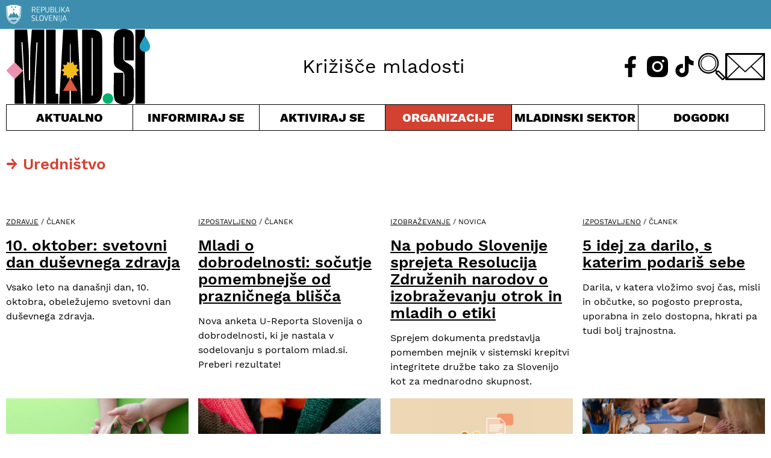

--- FILE ---
content_type: text/html; charset=UTF-8
request_url: https://www.mlad.si/organizacije/urednistvo/
body_size: 14566
content:
<!DOCTYPE html><html lang="sl-SI"><head><meta charset="UTF-8"><meta http-equiv="X-UA-Compatible" content="IE=edge"><meta name="viewport" content="width=device-width, initial-scale=1.0"><meta name='robots' content='index, follow, max-image-preview:large, max-snippet:-1, max-video-preview:-1' /><link media="all" href="https://www.mlad.si/wp-content/cache/autoptimize/css/autoptimize_8f007b7818766477014347b0364662f1.css" rel="stylesheet"><title>Uredništvo - Urad RS za mladino - mlad.si</title><link rel="canonical" href="https://www.mlad.si/organizacije/urednistvo/" /><meta property="og:locale" content="sl_SI" /><meta property="og:type" content="article" /><meta property="og:title" content="Uredništvo - Urad RS za mladino - mlad.si" /><meta property="og:url" content="https://www.mlad.si/organizacije/urednistvo/" /><meta property="og:site_name" content="Urad RS za mladino - mlad.si" /><meta property="article:publisher" content="https://www.facebook.com/www.mlad.si/" /><meta property="og:image" content="https://www.mlad.si/wp-content/uploads/2022/09/MLAD_SI_1200X630_ZA_PRIKAZ.jpg" /><meta property="og:image:width" content="1200" /><meta property="og:image:height" content="630" /><meta property="og:image:type" content="image/jpeg" /><meta name="twitter:card" content="summary_large_image" /><meta name="twitter:image" content="https://www.mlad.si/wp-content/uploads/2022/09/MLAD_SI_1200X630_ZA_PRIKAZ.jpg" /><meta name="twitter:site" content="@mlad_si" /> <script type="application/ld+json" class="yoast-schema-graph">{"@context":"https://schema.org","@graph":[{"@type":"WebPage","@id":"https://www.mlad.si/organizacije/urednistvo/","url":"https://www.mlad.si/organizacije/urednistvo/","name":"Uredništvo - Urad RS za mladino - mlad.si","isPartOf":{"@id":"https://www.mlad.si/#website"},"datePublished":"2022-07-11T13:42:52+00:00","breadcrumb":{"@id":"https://www.mlad.si/organizacije/urednistvo/#breadcrumb"},"inLanguage":"sl-SI","potentialAction":[{"@type":"ReadAction","target":["https://www.mlad.si/organizacije/urednistvo/"]}]},{"@type":"BreadcrumbList","@id":"https://www.mlad.si/organizacije/urednistvo/#breadcrumb","itemListElement":[{"@type":"ListItem","position":1,"name":"Home","item":"https://www.mlad.si/"},{"@type":"ListItem","position":2,"name":"Uredništvo"}]},{"@type":"WebSite","@id":"https://www.mlad.si/#website","url":"https://www.mlad.si/","name":"Urad RS za mladino - mlad.si","description":"Portal namenjen vsem mladim v Republiki Sloveniji ter vsem tistim, ki se z mladimi ukvarjate","publisher":{"@id":"https://www.mlad.si/#organization"},"potentialAction":[{"@type":"SearchAction","target":{"@type":"EntryPoint","urlTemplate":"https://www.mlad.si/?s={search_term_string}"},"query-input":{"@type":"PropertyValueSpecification","valueRequired":true,"valueName":"search_term_string"}}],"inLanguage":"sl-SI"},{"@type":"Organization","@id":"https://www.mlad.si/#organization","name":"Urad RS za mladino - mlad.si","url":"https://www.mlad.si/","logo":{"@type":"ImageObject","inLanguage":"sl-SI","@id":"https://www.mlad.si/#/schema/logo/image/","url":"https://www.mlad.si/wp-content/uploads/2022/09/logo-mlad_si.png","contentUrl":"https://www.mlad.si/wp-content/uploads/2022/09/logo-mlad_si.png","width":245,"height":128,"caption":"Urad RS za mladino - mlad.si"},"image":{"@id":"https://www.mlad.si/#/schema/logo/image/"},"sameAs":["https://www.facebook.com/www.mlad.si/","https://x.com/mlad_si"]}]}</script> <link rel="alternate" title="oEmbed (JSON)" type="application/json+oembed" href="https://www.mlad.si/wp-json/oembed/1.0/embed?url=https%3A%2F%2Fwww.mlad.si%2Forganizacije%2Furednistvo%2F" /><link rel="alternate" title="oEmbed (XML)" type="text/xml+oembed" href="https://www.mlad.si/wp-json/oembed/1.0/embed?url=https%3A%2F%2Fwww.mlad.si%2Forganizacije%2Furednistvo%2F&#038;format=xml" /> <script defer type="text/javascript" src="https://www.mlad.si/wp-includes/js/jquery/jquery.min.js?ver=3.7.1" id="jquery-core-js"></script> <script defer type="text/javascript" src="https://www.mlad.si/wp-includes/js/jquery/jquery-migrate.min.js?ver=3.4.1" id="jquery-migrate-js"></script> <script defer id="cookie-law-info-js-extra" src="[data-uri]"></script> <script defer type="text/javascript" src="https://www.mlad.si/wp-content/cache/autoptimize/js/autoptimize_single_25d6595887dc5f1bf319b94fff6a4c7f.js?ver=2.3.9" id="cookie-law-info-js"></script> <link rel="https://api.w.org/" href="https://www.mlad.si/wp-json/" /><link rel="alternate" title="JSON" type="application/json" href="https://www.mlad.si/wp-json/wp/v2/organizacije/25" /><link rel="EditURI" type="application/rsd+xml" title="RSD" href="https://www.mlad.si/xmlrpc.php?rsd" /><meta name="generator" content="WordPress 6.9" /><link rel='shortlink' href='https://www.mlad.si/?p=25' /> <script type="text/plain" data-cli-class="cli-blocker-script" data-cli-label="Google Tag Manager"  data-cli-script-type="analytics" data-cli-block="true" data-cli-block-if-ccpa-optout="false" data-cli-element-position="head" async src="https://www.googletagmanager.com/gtag/js?id=UA-45827350-1"></script> <script defer src="[data-uri]"></script> <script type="text/plain" data-cli-class="cli-blocker-script" data-cli-label="Google Tag Manager"  data-cli-script-type="analytics" data-cli-block="true" data-cli-block-if-ccpa-optout="false" data-cli-element-position="head" async src="https://www.googletagmanager.com/gtag/js?id=UA-125322443-1"></script> <script defer src="[data-uri]"></script> <script defer data-domain="mlad.si" src="https://plausible.io/js/script.js"></script> <link rel="apple-touch-icon" sizes="180x180" href="/apple-touch-icon.png"><link rel="icon" type="image/png" sizes="32x32" href="/favicon-32x32.png"><link rel="icon" type="image/png" sizes="16x16" href="/favicon-16x16.png"><link rel="manifest" href="/site.webmanifest"><link rel="mask-icon" href="/safari-pinned-tab.svg" color="#5bbad5"><meta name="msapplication-TileColor" content="#da532c"><meta name="theme-color" content="#ffffff"></head><body class="wp-singular organizacije-template-default single single-organizacije postid-25 wp-embed-responsive wp-theme-mladsi"> <button onclick="backToTop()" id="button-totop" class="button-totop" title="Na vrh"><img src="https://www.mlad.si/wp-content/themes/mlad.si/img/icon-up.svg" alt=""></button><header class="header-top flow"><div class="header-top_rsBanner bg-inf pt-200 pb-200"><div class="container"><img src="https://www.mlad.si/wp-content/themes/mlad.si/img/logo-rs.svg" alt=""></div></div><div class="container header-top_main"><h1 class="header-top_main__logo"><a href="https://www.mlad.si"><img class="header-top_main__logo-img" src="https://www.mlad.si/wp-content/themes/mlad.si/img/logo-mlad_si.svg" alt=""></a></h1><div class="header-top_main__event"></div><div class="header-top_main__slogan">Križišče mladosti</div><div class="header-top_main__icons flex relative"> <a class="header-top_main__icons-fb" href="https://www.facebook.com/www.mlad.si/"><img class="header-top_main__icons-fb-img" src="https://www.mlad.si/wp-content/themes/mlad.si/img/icon-fb-header.svg" alt="Obiščite naš Facebook" title="Obiščite naš Facebook"></a> <a class="header-top_main__icons-ig" href="https://www.instagram.com/mlad.si"><img class="header-top_main__icons-ig-img" src="https://www.mlad.si/wp-content/themes/mlad.si/img/icon-ig-header.svg" alt="Obiščite naš Instagram" title="Obiščite naš Instagram"></a> <a class="header-top_main__icons-tt" href="https://www.tiktok.com/@mlad.si"><img class="header-top_main__icons-tt-img" src="https://www.mlad.si/wp-content/themes/mlad.si/img/icon-tt-header.svg" alt="Obiščite naš TikTok" title="Obiščite naš TikTok"></a> <span tabindex="0" class="header-top_main__icons-search pointer" id="header-search-toggle"><img class="header-top_main__icons-search-img" src="https://www.mlad.si/wp-content/themes/mlad.si/img/icon-search.svg" alt=""></span> <a class="header-top_main__icons-mail" href="mailto:info@mlad.si" aria-label="E-pošta"><img class="header-top_main__icons-mail-img" src="https://www.mlad.si/wp-content/themes/mlad.si/img/icon-contact.svg" alt="Pisemska ovojnica" title="Pišite nam!"></a> <button class="header-top_main__icons-hamburger" aria-controls="main-navigation"> <img id="main-nav_hamburger" class="header-top_main__icons-hamburger-img" src="https://www.mlad.si/wp-content/themes/mlad.si/img/icon-hamburger.svg" alt=""> <img id="main-nav_close" class="header-top_main__icons-close-img hide" src="https://www.mlad.si/wp-content/themes/mlad.si/img/icon-close.svg" alt=""> <span class="visually-hidden">Meni</span> </button></div></div><nav aria-label="glavno kazalo vsebine" class="container main-navigation" id="main-navigation"><ul role="list" class="header-top_nav"><li tabindex="0" class="header-top_nav__cur toggle-menu pointer center"> Aktualno<ul role="list" class="header-top_nav__submenu grid left"><li><a href="https://www.mlad.si/evropsko-leto-mladih">Evropsko leto mladih</a></li><li><a href="https://www.mlad.si/vrstaobjav/clanek/">Članki</a></li><li><a href="https://www.mlad.si/vrstaobjav/intervju/">Intervjuji</a></li><li><a href="https://www.mlad.si/vrstaobjav/dopisniki/">Dopisniki</a></li><li><a href="https://www.mlad.si/vse-objave">Vse objave</a></li></ul></li><li tabindex="0" class="header-top_nav__inf toggle-menu pointer center"> Informiraj se<ul role="list" class="header-top_nav__submenu grid left"><li><a href="https://www.mlad.si/kategorija/informiraj-se/zaposlovanje/">Zaposlovanje</a></li><li><a href="https://www.mlad.si/kategorija/informiraj-se/kmetijstvo/">Kmetijstvo</a></li><li><a href="https://www.mlad.si/kategorija/informiraj-se/mlade-druzine/">Mlade družine</a></li><li><a href="https://www.mlad.si/kategorija/informiraj-se/izobrazevanje/">Izobraževanje</a></li><li><a href="https://www.mlad.si/kategorija/informiraj-se/zdravje/">Zdravje</a></li><li><a href="https://www.mlad.si/kategorija/informiraj-se/mladi-z-manj-priloznostmi/">Mladi z manj priložnostmi</a></li><li><a href="https://www.mlad.si/kategorija/informiraj-se/stanovanja/">Stanovanja</a></li><li><a href="https://www.mlad.si/kategorija/informiraj-se/kultura/">Kultura</a></li><li><a href="https://www.mlad.si/kategorija/informiraj-se/mladi-zamejci/">Mladi zamejci</a></li><li><a href="https://www.mlad.si/kategorija/informiraj-se/podjetnistvo/">Podjetništvo</a></li><li><a href="https://www.mlad.si/kategorija/informiraj-se/znanost/">Znanost</a></li><li><a href="https://www.mlad.si/kategorija/informiraj-se/sport/">Šport</a></li><li><a href="https://www.mlad.si/kategorija/informiraj-se/finance/">Finance</a></li><li><a href="https://www.mlad.si/kategorija/informiraj-se/digitalizacija/">Digitalizacija</a></li></ul></li><li tabindex="0" class="header-top_nav__act toggle-menu pointer center"> Aktiviraj se<ul role="list" class="header-top_nav__submenu grid left"><li><a href="https://www.mlad.si/kategorija/aktualno/evropsko-leto-mladih/">Evropsko leto mladih</a></li><li><a href="https://www.mlad.si/kategorija/aktiviraj-se/aktivno-drzavljanstvo/">Aktivno državljanstvo</a></li><li><a href="https://www.mlad.si/kategorija/aktiviraj-se/mladinski-dialog/">Mladinski dialog</a></li><li><a href="https://www.mlad.si/kategorija/aktiviraj-se/mladinsko-delo/">Mladinsko delo</a></li><li><a href="https://www.mlad.si/kategorija/aktiviraj-se/mobilnost-mladih/">Mobilnost mladih</a></li><li><a href="https://www.mlad.si/kategorija/aktiviraj-se/prostovoljstvo/">Prostovoljstvo</a></li><li><a href="https://www.mlad.si/kategorija/aktiviraj-se/kohezijska-politika/">Kohezijska politika</a></li><li><a href="https://www.mlad.si/kategorija/aktiviraj-se/zakonodaja-in-finance/">Zakonodaja in finance</a></li><li><a href="https://www.mlad.si/kategorija/aktiviraj-se/info-tocka/">Info točka</a></li></ul></li><li tabindex="0" class="header-top_nav__wri toggle-menu pointer center menu-selected"> Organizacije<ul role="list" class="header-top_nav__submenu grid left"><li><a href="https://www.mlad.si/organizacije">Vse organizacije za mlade</a></li><li><a href="https://www.mlad.si/informacije/nacionalne-mladinske-organizacije/">Nacionalne mlad. organizacije</a></li><li><a href="https://www.mlad.si/informacije/druge-nevladne-organizacije/">Druge nevladne organizacije</a></li><li><a href="https://www.mlad.si/informacije/mladinski-centri/">Mladinski centri</a></li><li><a href="https://www.mlad.si/informacije/mladinski-sveti-lokalnih-skupnosti/">Mlad. sveti lokalnih skupnosti</a></li><li><a href="https://www.mlad.si/informacije/kako-do-statusa/">Kako do statusa</a></li><li><a href="https://www.mlad.si/informacije/hostli/">Hostli</a></li></ul></li><li tabindex="0" class="header-top_nav__yth toggle-menu pointer center"> Mladinski sektor<ul role="list" class="header-top_nav__submenu grid left"><li><a href="https://www.mlad.si/kategorija/mladinski-sektor/">Objave</a></li><li><a href="https://www.mlad.si/informacije/osnovne-definicije/">Osnovne definicije</a></li><li><a href="https://www.mlad.si/informacije/informiranje-mladih/">Informiranje mladih</a></li><li><a href="https://www.mlad.si/informacije/urad-za-mladino/">Urad za mladino</a></li><li><a href="https://www.mlad.si/kategorija/mladinski-sektor/mladinska-politika/">Mladinska politika</a></li><li><a href="https://www.mlad.si/publikacije/">Publikacije</a></li><li><a href="https://www.mlad.si/kategorija/mladinski-sektor/mladina-2020/">Mladina 2020</a></li><li><a href="https://www.mlad.si/kategorija/mladinski-sektor/krovni-dokumenti/">Krovni dokumenti</a></li><li><a href="https://www.mlad.si/informacije/vabilo/">Nacionalni posvet sektorja</a></li></ul></li> <a class="header-top_nav__cal pointer center d-block" href="https://www.mlad.si/dogodki/">Dogodki</a> <a class="header-top_nav__about" href="https://www.mlad.si/o-nas/">O nas</a><div tabindex="1" class="header-top_nav__searchform"><form role="search" method="get" id="searchform" class="searchform" action="https://www.mlad.si/"><div> <label class="screen-reader-text" for="s">Išči:</label> <input type="text" value="" name="s" id="s" /> <input type="submit" id="searchsubmit" value="Išči" /></div></form></div> <a class="header-top_nav__mail" href="mailto:info@mlad.si" aria-label="E-pošta"><img class="header-top_main__icons-mail-img" src="https://www.mlad.si/wp-content/themes/mlad.si/img/icon-contact-invert.svg" alt="Pisemska ovojnica" title="Pišite nam!"></a><div class="header-top_nav__social flex"> <a class="header-top_nav__fb" href="https://www.facebook.com/www.mlad.si/"><img class="header-top_main__icons-fb-img" src="https://www.mlad.si/wp-content/themes/mlad.si/img/icon-fb-header-invert.svg" alt="Obiščite naš Facebook" title="Obiščite naš Facebook"></a> <a class="header-top_nav__ig" href="https://www.instagram.com/mlad.si"><img class="header-top_main__icons-ig-img" src="https://www.mlad.si/wp-content/themes/mlad.si/img/icon-ig-header-invert.svg" alt="Obiščite naš Instagram" title="Obiščite naš Instagram"></a> <a class="header-top_nav__tt" href="https://www.tiktok.com/@mlad.si"><img class="header-top_main__icons-tt-img" src="https://www.mlad.si/wp-content/themes/mlad.si/img/icon-tt-header-invert.svg" alt="Obiščite naš TikTok" title="Obiščite naš TikTok"></a></div></ul></nav></header> <input type="hidden" id="filters-cat" /> <input type="hidden" id="filters-cxc" /> <input type="hidden" id="filters-loc" /> <input type="hidden" id="filters-reg" /> <input type="hidden" id="filters-typ" /> <input type="hidden" id="post-types" value=",post,dogodki" /> <input type="hidden" id="post-avtor_mo" value="25" /> <input type="hidden" id="search-keyword" /><main class="container"><h3 class="filter-row_title-posts gcs1-2 text-wri">Uredništvo</h3><div class="articles-list pt-700"><section class="article-tiles grid grid4 m-neg"  aria-label="Iskane objave"><article class="article-card"> <span class="article-card__cat fs-200 uppercase"> <a href="https://www.mlad.si/kategorija/informiraj-se/zdravje/">Zdravje</a> / Članek </span><h3 class="article-card__title fs-700 fw-600"><a href="https://www.mlad.si/10-oktober-svetovni-dan-dusevnega-zdravja/">10. oktober: svetovni dan duševnega zdravja</a></h3><div class="article-card__desc"><p>Vsako leto na današnji dan, 10. oktobra, obeležujemo svetovni dan duševnega zdravja.</p></div> <img class="article-card__img" src="https://www.mlad.si/wp-content/uploads/2023/10/svetovni-dan-dusevnega-zdravja-650x371.png" alt=""></article><article class="article-card"> <span class="article-card__cat fs-200 uppercase"> <a href="https://www.mlad.si/kategorija/izpostavljeno/">Izpostavljeno</a> / Članek </span><h3 class="article-card__title fs-700 fw-600"><a href="https://www.mlad.si/mladi-o-dobrodelnosti-socutje-pomembnejse-od-praznicnega-blisca/">Mladi o dobrodelnosti: sočutje pomembnejše od prazničnega blišča</a></h3><div class="article-card__desc"><p>Nova anketa U-Reporta Slovenija o dobrodelnosti, ki je nastala v sodelovanju s portalom mlad.si. Preberi rezultate!</p></div> <img class="article-card__img" src="https://www.mlad.si/wp-content/uploads/2025/12/unsplash-650x371.jpg" alt=""></article><article class="article-card"> <span class="article-card__cat fs-200 uppercase"> <a href="https://www.mlad.si/kategorija/informiraj-se/izobrazevanje/">Izobraževanje</a> / Novica </span><h3 class="article-card__title fs-700 fw-600"><a href="https://www.mlad.si/na-pobudo-slovenije-sprejeta-resolucija-zdruzenih-narodov-o-izobrazevanju-otrok-in-mladih-o-etiki/">Na pobudo Slovenije sprejeta Resolucija Združenih narodov o izobraževanju otrok in mladih o etiki</a></h3><div class="article-card__desc"><p>Sprejem dokumenta predstavlja pomemben mejnik v sistemski krepitvi integritete družbe tako za Slovenijo kot za mednarodno skupnost.</p></div> <img class="article-card__img" src="https://www.mlad.si/wp-content/uploads/2025/12/etika-650x371.jpg" alt=""></article><article class="article-card"> <span class="article-card__cat fs-200 uppercase"> <a href="https://www.mlad.si/kategorija/izpostavljeno/">Izpostavljeno</a> / Članek </span><h3 class="article-card__title fs-700 fw-600"><a href="https://www.mlad.si/5-idej-za-darilo-s-katerim-podaris-sebe/">5 idej za darilo, s katerim podariš sebe</a></h3><div class="article-card__desc"><p>Darila, v katera vložimo svoj čas, misli in občutke, so pogosto preprosta, uporabna in zelo dostopna, hkrati pa tudi bolj trajnostna.</p></div> <img class="article-card__img" src="https://www.mlad.si/wp-content/uploads/2025/12/39-650x371.jpg" alt=""></article><article class="article-card"> <span class="article-card__cat fs-200 uppercase"> <a href="https://www.mlad.si/kategorija/izpostavljeno/">Izpostavljeno</a> / Članek </span><h3 class="article-card__title fs-700 fw-600"><a href="https://www.mlad.si/kje-in-kako-postanem-prostovoljec_ka/">Kje in kako postanem prostovoljec_ka?</a></h3><div class="article-card__desc"><p>December je čas, da smo bolj kot kadarkoli pozorni na stiske ljudi in da jih ustrezno naslovimo po svojih najboljših močeh.</p></div> <img class="article-card__img" src="https://www.mlad.si/wp-content/uploads/2025/12/25-650x371.jpg" alt=""></article><article class="article-card"> <span class="article-card__cat fs-200 uppercase"> <a href="https://www.mlad.si/kategorija/informiraj-se/digitalizacija/">Digitalizacija</a> / Intervju </span><h3 class="article-card__title fs-700 fw-600"><a href="https://www.mlad.si/digitalno-mladinsko-delo-glavni-cilj-je-da-se-priblizamo-mladim-tam-kjer-danes-dejansko-so/">Digitalno mladinsko delo: “Glavni cilj je, da se približamo mladim tam, kjer danes dejansko so”</a></h3><div class="article-card__desc"><p>Digitalno mladinsko delo omogoča večji doseg mladih, lažje povezovanje in dostop do programov tudi takrat, ko fizična udeležba ni mogoča.</p></div> <img class="article-card__img" src="https://www.mlad.si/wp-content/uploads/2025/12/Kaja-in-Nejc-650x371.png" alt=""></article><article class="article-card"> <span class="article-card__cat fs-200 uppercase"> <a href="https://www.mlad.si/kategorija/izpostavljeno/">Izpostavljeno</a> / Novica </span><h3 class="article-card__title fs-700 fw-600"><a href="https://www.mlad.si/na-kriziscu-mladosti-z-jerco-korce/">Na Križišču mladosti z Jerco Korče</a></h3><div class="article-card__desc"><p>Kako je prišla do Idrije in dela z mladimi? Kaj pravi o zagovorništvu, katere aktualne projekte pripravljajo v centru?</p></div> <img class="article-card__img" src="https://www.mlad.si/wp-content/uploads/2025/11/jerca-korce-650x371.jpg" alt=""></article><article class="article-card"> <span class="article-card__cat fs-200 uppercase"> <a href="https://www.mlad.si/kategorija/izpostavljeno/">Izpostavljeno</a> / Intervju </span><h3 class="article-card__title fs-700 fw-600"><a href="https://www.mlad.si/mag-maja-hostnik-ce-hocemo-spreminjati-druzbo-na-bolje-moramo-biti-del-procesa/">Mag. Maja Hostnik: &#8220;Če hočemo spreminjati družbo na bolje, moramo biti del procesa.&#8221;</a></h3><div class="article-card__desc"><p>Pogovor z mag. Majo Hostnik, prejemnico državnega priznanja za kakovostno in uspešno delo v daljšem časovnem obdobju v mlad. sektorju.</p></div> <img class="article-card__img" src="https://www.mlad.si/wp-content/uploads/2025/11/55-650x371.png" alt=""></article><article class="article-card"> <span class="article-card__cat fs-200 uppercase"> <a href="https://www.mlad.si/kategorija/izpostavljeno/">Izpostavljeno</a> / Članek </span><h3 class="article-card__title fs-700 fw-600"><a href="https://www.mlad.si/kdo-so-letosnji-drzavni-nagrajenci-v-mladinskem-sektorju/">Kdo so letošnji državni nagrajenci v mladinskem sektorju?</a></h3><div class="article-card__desc"><p>V okviru Državnega srečanja mladinskega sektorja 2025 je dr. Vinko Logaj podelil tudi letošnja državna priznanja na področju mladine.</p></div> <img class="article-card__img" src="https://www.mlad.si/wp-content/uploads/2025/11/58-650x371.png" alt=""></article><article class="article-card"> <span class="article-card__cat fs-200 uppercase"> <a href="https://www.mlad.si/kategorija/aktiviraj-se/eu-zadeve/">EU zadeve</a> / Novica </span><h3 class="article-card__title fs-700 fw-600"><a href="https://www.mlad.si/postani-mladinski-delegat-in-pomladi-politiko/">Postani mladinski delegat in pomladi politiko!</a></h3><div class="article-card__desc"><p>Cilj pobude je ustvariti prostor za dialog med mladimi delegati in izvoljenimi predstavniki na lokalni in regionalni ravni.</p></div> <img class="article-card__img" src="https://www.mlad.si/wp-content/uploads/2025/11/mladinski-delegat-2026-poziv-650x371.png" alt=""></article><article class="article-card"> <span class="article-card__cat fs-200 uppercase"> <a href="https://www.mlad.si/kategorija/izpostavljeno/">Izpostavljeno</a> / Novica </span><h3 class="article-card__title fs-700 fw-600"><a href="https://www.mlad.si/drzavno-srecanje-mladinskega-sektorja-2025-gradimo-partnerstva/">Državno srečanje mladinskega sektorja 2025: gradimo partnerstva!</a></h3><div class="article-card__desc"><p>Danes je v Ljubljani potekalo Državno srečanje mladinskega sektorja 2025. Letošnja tema: &#8220;Partnerstva za razvoj mladinskega sektorja – pogled naprej&#8221;.</p></div> <img class="article-card__img" src="https://www.mlad.si/wp-content/uploads/2025/11/49-650x371.png" alt=""></article><article class="article-card"> <span class="article-card__cat fs-200 uppercase"> <a href="https://www.mlad.si/kategorija/izpostavljeno/">Izpostavljeno</a> / Članek </span><h3 class="article-card__title fs-700 fw-600"><a href="https://www.mlad.si/kako-mladi-sklepajo-nova-prijateljstva-o-tem-v-prvic-prijateljstvo/">Kako mladi sklepajo nova prijateljstva? O tem v Prvič prijateljstvo!</a></h3><div class="article-card__desc"><p>Pogovorna mladinska oddaja Prvič v okviru RTV Slovenija se je posvetila prijateljstvu. Dogodki v živo potekajo v mladinskih centrih po vseh Sloveniji!</p></div> <img class="article-card__img" src="https://www.mlad.si/wp-content/uploads/2025/11/prvic-prijateljstvo-banner-650x371.jpg" alt=""></article><article class="article-card"> <span class="article-card__cat fs-200 uppercase"> <a href="https://www.mlad.si/kategorija/mladinski-sektor/">Mladinski sektor</a> / Članek </span><h3 class="article-card__title fs-700 fw-600"><a href="https://www.mlad.si/povezovanje-spodbujevalnega-usposabljanja-za-prihodnost-in-mirovnega-izobrazevanja-v-mikkeli/">Povezovanje spodbujevalnega usposabljanja za prihodnost in mirovnega izobraževanja v Mikkeli</a></h3><div class="article-card__desc"><p>Partnerji projekta PeaceAct so bili med 7. in 10. oktobrom 2025 gostje finskega partnerja v mestu Mikkeli na Finskem.</p></div> <img class="article-card__img" src="https://www.mlad.si/wp-content/uploads/2025/11/PeaceAct-650x371.jpg" alt=""></article></section><div class="load-more_container flex flex-center"> <span class="load-more_button pt-200 pb-200 pl-700 pr-700 uppercase fs-500 fw-600 pointer" id="load-more-posts">Več</span></div></div></main><footer class="footer-bottom flow bg-inf fs-200"><div class="container grid footer-bottom_main"><section class="flow footer-bottom_main__desc"><h2 class="fs-500 fw-800">O portalu mlad.si</h2><p>Ustanovitelj portala mlad.si je Urad RS za mladino. Kot osrednje informacijsko in komunikacijsko središče za mlade je nastal na pobudo organizacij iz mladinskega sektorja, ki skupaj z mladimi in uredništvom pod okriljem Mreže MaMa portal vsebinsko vzdržujejo in ohranjajo že več kot 10 let.</p><p>S potrebami mladih in družbe se portal razvija in kot Križišče mladosti ponuja aktualne vsebine za mlade, odločevalce in vse, ki so mladi po srcu.</p><p>Prenova portala je nastala v evropskem letu mladih 2022.</p><p>Glavna in odgovorna urednica: mag. Maja Hostnik</p><p>Ustanovitelj portala:</p><p></p> <a href="http://www.ursm.gov.si/" target="_blank"><img src="https://www.mlad.si/wp-content/themes/mlad.si/img/logo-ministrstvo.svg" alt="Republika Slovenija, Ministrstvo za izobraževanje, znanost in šport, Urad RS za mladino"></a></section><nav aria-label="pomožno kazalo vsebine" class="grid footer-bottom_main__nav"><ul role="list" class="footer-bottom_main__nav__inf"><h2 class="fs-500 fw-800">Informiraj se</h2><li><a href="https://www.mlad.si/kategorija/informiraj-se/zaposlovanje/">Zaposlovanje</a></li><li><a href="https://www.mlad.si/kategorija/informiraj-se/kmetijstvo/">Kmetijstvo</a></li><li><a href="https://www.mlad.si/kategorija/informiraj-se/mlade-druzine/">Mlade družine</a></li><li><a href="https://www.mlad.si/kategorija/informiraj-se/izobrazevanje/">Izobraževanje</a></li><li><a href="https://www.mlad.si/kategorija/informiraj-se/zdravje/">Zdravje</a></li><li><a href="https://www.mlad.si/kategorija/informiraj-se/mladi-z-manj-priloznostmi/">Mladi z manj priložnostmi</a></li><li><a href="https://www.mlad.si/kategorija/informiraj-se/stanovanja/">Stanovanja</a></li><li><a href="https://www.mlad.si/kategorija/informiraj-se/kultura/">Kultura</a></li><li><a href="https://www.mlad.si/kategorija/informiraj-se/mladi-zamejci/">Mladi zamejci</a></li><li><a href="https://www.mlad.si/kategorija/informiraj-se/podjetnistvo/">Podjetništvo</a></li><li><a href="https://www.mlad.si/kategorija/informiraj-se/znanost/">Znanost</a></li><li><a href="https://www.mlad.si/kategorija/informiraj-se/sport/">Šport</a></li><li><a href="https://www.mlad.si/kategorija/informiraj-se/finance/">Finance</a></li><li><a href="https://www.mlad.si/kategorija/informiraj-se/digitalizacija/">Digitalizacija</a></li></ul><ul role="list" class="footer-bottom_main__nav__act"><h2 class="fs-500 fw-800">Aktiviraj se</h2><li><a href="https://www.mlad.si/informacije/kako-do-statusa/">Mladinske organizacije</a></li><li><a href="https://www.mlad.si/kategorija/aktiviraj-se/aktivno-drzavljanstvo/">Aktivno državljanstvo</a></li><li><a href="https://www.mlad.si/kategorija/aktiviraj-se/mladinski-dialog/">Mladinski dialog</a></li><li><a href="https://www.mlad.si/kategorija/aktiviraj-se/mladinsko-delo/">Mladinsko delo</a></li><li><a href="https://www.mlad.si/kategorija/aktiviraj-se/mobilnost-mladih/">Mobilnost mladih</a></li><li><a href="https://www.mlad.si/kategorija/aktiviraj-se/prostovoljstvo/">Prostovoljstvo</a></li><li><a href="https://www.mlad.si/kategorija/aktiviraj-se/kohezijska-politika/">Kohezijska politika</a></li><li><a href="https://www.mlad.si/kategorija/aktiviraj-se/zakonodaja-in-finance/">Zakonodaja in finance</a></li><li><a href="https://www.mlad.si/kategorija/aktiviraj-se/info-tocka/">Info točka</a></li></ul><ul role="list" class="footer-bottom_main__nav__new"><li class="fs-500 fw-800"><a href="https://www.mlad.si/vse-objave">Novice</a></li><li class="fs-500 fw-800"><a href="https://www.mlad.si/dogodki/">Dogodki</a></li><li class="fs-500 fw-800"><a href="https://www.mlad.si/vrstaobjav/dopisniki/">Dopisniki</a></li><li class="fs-500 fw-800 pt-400"><a href="https://www.mlad.si/o-nas/">O nas</a></li><li class="fs-500 fw-800"><a href="mailto:info@mlad.si" aria-label="E-pošta">Kontakt</a></li></ul></nav></div><aside class="container footer-bottom_impressum"><ul role="list" class="flex footer-bottom_impressum__links"><li>Oblikovanje: <a class="underline" href="https://biro11.com">Biro11</a></li><li><a href="https://www.mlad.si/pravno-obvestilo">Pravno obvestilo</a></li><li><a href="https://www.mlad.si/pravno-obvestilo#pogoji-uporabe">Pogoji uporabe</a></li><li>Piškotki</li></ul></aside></footer> <script defer src="[data-uri]"></script><noscript>Please ensure Javascript is enabled for purposes of <a href="https://userway.org">website accessibility</a></noscript> <script type="speculationrules">{"prefetch":[{"source":"document","where":{"and":[{"href_matches":"/*"},{"not":{"href_matches":["/wp-*.php","/wp-admin/*","/wp-content/uploads/*","/wp-content/*","/wp-content/plugins/*","/wp-content/themes/mlad.si/*","/*\\?(.+)"]}},{"not":{"selector_matches":"a[rel~=\"nofollow\"]"}},{"not":{"selector_matches":".no-prefetch, .no-prefetch a"}}]},"eagerness":"conservative"}]}</script> <div class="wt-cli-cookie-bar-container" data-nosnippet="true"><div id="cookie-law-info-bar" role="dialog" aria-live="polite" aria-label="cookieconsent" aria-describedby="wt-cli-cookie-banner" data-cli-geo-loc="0" style="padding:13px 20px; text-align:left;" class="wt-cli-cookie-bar"><div class="cli-wrapper"><span id="wt-cli-cookie-banner"><div class="cli-bar-container cli-style-v2"><div class="cli-bar-message">Piškotke uporabljamo, da bi vam omogočili nemoteno in prijetno uporabniško izkušnjo na naši spletni strani. Z nadaljno uporabo te spletne strani se strinjate z našo politiko piškotkov.</div><div class="cli-bar-btn_container"><a id="wt-cli-reject-btn" tabindex="0" role='button' style="margin:5px 5px 5px 10px; border-radius:0px; padding:8px 25px;"  class="wt-cli-element medium cli-plugin-button cli-plugin-main-button cookie_action_close_header_reject cli_action_button"  data-cli_action="reject">ZAVRAČAM</a><a id="wt-cli-accept-btn" tabindex="0" role='button' style="margin:5px 5px 5px 30px; border-radius:0px; padding:8px 25px;" data-cli_action="accept"  class="wt-cli-element medium cli-plugin-button cli-plugin-main-button cookie_action_close_header cli_action_button" >SPREJMEM</a></div></div></span></div></div><div tabindex="0" id="cookie-law-info-again" style="display:none;"><span id="cookie_hdr_showagain">Manage consent</span></div><div class="cli-modal" id="cliSettingsPopup" role="dialog" aria-labelledby="wt-cli-privacy-title" tabindex="-1" aria-hidden="true"><div class="cli-modal-dialog" role="document"><div class="cli-modal-content cli-bar-popup"> <button aria-label="Close" type="button" class="cli-modal-close" id="cliModalClose"> <svg class="" viewBox="0 0 24 24"><path d="M19 6.41l-1.41-1.41-5.59 5.59-5.59-5.59-1.41 1.41 5.59 5.59-5.59 5.59 1.41 1.41 5.59-5.59 5.59 5.59 1.41-1.41-5.59-5.59z"></path><path d="M0 0h24v24h-24z" fill="none"></path></svg> <span class="wt-cli-sr-only">Close</span> </button><div class="cli-modal-body"><div class="wt-cli-element cli-container-fluid cli-tab-container"><div class="cli-row"><div class="cli-col-12 cli-align-items-stretch cli-px-0"><div class="cli-privacy-overview"><h4 id='wt-cli-privacy-title'>Privacy Overview</h4><div class="cli-privacy-content"><div class="cli-privacy-content-text">This website uses cookies to improve your experience while you navigate through the website. Out of these cookies, the cookies that are categorized as necessary are stored on your browser as they are essential for the working of basic functionalities of the website. We also use third-party cookies that help us analyze and understand how you use this website. These cookies will be stored in your browser only with your consent. You also have the option to opt-out of these cookies. But opting out of some of these cookies may have an effect on your browsing experience.</div></div> <a id="wt-cli-privacy-readmore"  tabindex="0" role="button" class="cli-privacy-readmore" data-readmore-text="Show more" data-readless-text="Show less"></a></div></div><div class="cli-col-12 cli-align-items-stretch cli-px-0 cli-tab-section-container" role="tablist"><div class="cli-tab-section"><div class="cli-tab-header"> <a id="wt-cli-tab-link-necessary" tabindex="0" role="tab" aria-expanded="false" aria-describedby="wt-cli-tab-necessary" aria-controls="wt-cli-tab-necessary" class="cli-nav-link cli-settings-mobile" data-target="necessary" data-toggle="cli-toggle-tab"> Necessary </a><div class="wt-cli-necessary-checkbox"> <input type="checkbox" class="cli-user-preference-checkbox" id="wt-cli-checkbox-necessary" aria-label="Necessary" data-id="checkbox-necessary" checked="checked" /> <label class="form-check-label" for="wt-cli-checkbox-necessary"> Necessary </label></div> <span class="cli-necessary-caption"> Always Enabled </span></div><div class="cli-tab-content"><div id="wt-cli-tab-necessary" tabindex="0" role="tabpanel" aria-labelledby="wt-cli-tab-link-necessary" class="cli-tab-pane cli-fade" data-id="necessary"><div class="wt-cli-cookie-description">Necessary cookies are absolutely essential for the website to function properly. These cookies ensure basic functionalities and security features of the website, anonymously.<table class="wt-cli-element cookielawinfo-row-cat-table cookielawinfo-winter"><thead><tr><th scope="col" class="cookielawinfo-column-1">Cookie</th><th scope="col" class="cookielawinfo-column-3">Duration</th><th scope="col" class="cookielawinfo-column-4">Description</th></tr></thead><tbody><tr class="cookielawinfo-row"><td class="cookielawinfo-column-1">cookielawinfo-checkbox-analytics</td><td class="cookielawinfo-column-3">11 months</td><td class="cookielawinfo-column-4">This cookie is set by GDPR Cookie Consent plugin. The cookie is used to store the user consent for the cookies in the category "Analytics".</td></tr><tr class="cookielawinfo-row"><td class="cookielawinfo-column-1">cookielawinfo-checkbox-functional</td><td class="cookielawinfo-column-3">11 months</td><td class="cookielawinfo-column-4">The cookie is set by GDPR cookie consent to record the user consent for the cookies in the category "Functional".</td></tr><tr class="cookielawinfo-row"><td class="cookielawinfo-column-1">cookielawinfo-checkbox-necessary</td><td class="cookielawinfo-column-3">11 months</td><td class="cookielawinfo-column-4">This cookie is set by GDPR Cookie Consent plugin. The cookies is used to store the user consent for the cookies in the category "Necessary".</td></tr><tr class="cookielawinfo-row"><td class="cookielawinfo-column-1">cookielawinfo-checkbox-others</td><td class="cookielawinfo-column-3">11 months</td><td class="cookielawinfo-column-4">This cookie is set by GDPR Cookie Consent plugin. The cookie is used to store the user consent for the cookies in the category "Other.</td></tr><tr class="cookielawinfo-row"><td class="cookielawinfo-column-1">cookielawinfo-checkbox-performance</td><td class="cookielawinfo-column-3">11 months</td><td class="cookielawinfo-column-4">This cookie is set by GDPR Cookie Consent plugin. The cookie is used to store the user consent for the cookies in the category "Performance".</td></tr><tr class="cookielawinfo-row"><td class="cookielawinfo-column-1">viewed_cookie_policy</td><td class="cookielawinfo-column-3">11 months</td><td class="cookielawinfo-column-4">The cookie is set by the GDPR Cookie Consent plugin and is used to store whether or not user has consented to the use of cookies. It does not store any personal data.</td></tr></tbody></table></div></div></div></div><div class="cli-tab-section"><div class="cli-tab-header"> <a id="wt-cli-tab-link-functional" tabindex="0" role="tab" aria-expanded="false" aria-describedby="wt-cli-tab-functional" aria-controls="wt-cli-tab-functional" class="cli-nav-link cli-settings-mobile" data-target="functional" data-toggle="cli-toggle-tab"> Functional </a><div class="cli-switch"> <input type="checkbox" class="cli-user-preference-checkbox"  id="wt-cli-checkbox-functional" aria-label="functional" data-id="checkbox-functional" role="switch" aria-controls="wt-cli-tab-link-functional" aria-labelledby="wt-cli-tab-link-functional"  /> <label for="wt-cli-checkbox-functional" class="cli-slider" data-cli-enable="Enabled" data-cli-disable="Disabled"><span class="wt-cli-sr-only">functional</span></label></div></div><div class="cli-tab-content"><div id="wt-cli-tab-functional" tabindex="0" role="tabpanel" aria-labelledby="wt-cli-tab-link-functional" class="cli-tab-pane cli-fade" data-id="functional"><div class="wt-cli-cookie-description">Functional cookies help to perform certain functionalities like sharing the content of the website on social media platforms, collect feedbacks, and other third-party features.</div></div></div></div><div class="cli-tab-section"><div class="cli-tab-header"> <a id="wt-cli-tab-link-performance" tabindex="0" role="tab" aria-expanded="false" aria-describedby="wt-cli-tab-performance" aria-controls="wt-cli-tab-performance" class="cli-nav-link cli-settings-mobile" data-target="performance" data-toggle="cli-toggle-tab"> Performance </a><div class="cli-switch"> <input type="checkbox" class="cli-user-preference-checkbox"  id="wt-cli-checkbox-performance" aria-label="performance" data-id="checkbox-performance" role="switch" aria-controls="wt-cli-tab-link-performance" aria-labelledby="wt-cli-tab-link-performance"  /> <label for="wt-cli-checkbox-performance" class="cli-slider" data-cli-enable="Enabled" data-cli-disable="Disabled"><span class="wt-cli-sr-only">performance</span></label></div></div><div class="cli-tab-content"><div id="wt-cli-tab-performance" tabindex="0" role="tabpanel" aria-labelledby="wt-cli-tab-link-performance" class="cli-tab-pane cli-fade" data-id="performance"><div class="wt-cli-cookie-description">Performance cookies are used to understand and analyze the key performance indexes of the website which helps in delivering a better user experience for the visitors.</div></div></div></div><div class="cli-tab-section"><div class="cli-tab-header"> <a id="wt-cli-tab-link-analytics" tabindex="0" role="tab" aria-expanded="false" aria-describedby="wt-cli-tab-analytics" aria-controls="wt-cli-tab-analytics" class="cli-nav-link cli-settings-mobile" data-target="analytics" data-toggle="cli-toggle-tab"> Analytics </a><div class="cli-switch"> <input type="checkbox" class="cli-user-preference-checkbox"  id="wt-cli-checkbox-analytics" aria-label="analytics" data-id="checkbox-analytics" role="switch" aria-controls="wt-cli-tab-link-analytics" aria-labelledby="wt-cli-tab-link-analytics"  /> <label for="wt-cli-checkbox-analytics" class="cli-slider" data-cli-enable="Enabled" data-cli-disable="Disabled"><span class="wt-cli-sr-only">analytics</span></label></div></div><div class="cli-tab-content"><div id="wt-cli-tab-analytics" tabindex="0" role="tabpanel" aria-labelledby="wt-cli-tab-link-analytics" class="cli-tab-pane cli-fade" data-id="analytics"><div class="wt-cli-cookie-description">Analytical cookies are used to understand how visitors interact with the website. These cookies help provide information on metrics the number of visitors, bounce rate, traffic source, etc.</div></div></div></div><div class="cli-tab-section"><div class="cli-tab-header"> <a id="wt-cli-tab-link-advertisement" tabindex="0" role="tab" aria-expanded="false" aria-describedby="wt-cli-tab-advertisement" aria-controls="wt-cli-tab-advertisement" class="cli-nav-link cli-settings-mobile" data-target="advertisement" data-toggle="cli-toggle-tab"> Advertisement </a><div class="cli-switch"> <input type="checkbox" class="cli-user-preference-checkbox"  id="wt-cli-checkbox-advertisement" aria-label="advertisement" data-id="checkbox-advertisement" role="switch" aria-controls="wt-cli-tab-link-advertisement" aria-labelledby="wt-cli-tab-link-advertisement"  /> <label for="wt-cli-checkbox-advertisement" class="cli-slider" data-cli-enable="Enabled" data-cli-disable="Disabled"><span class="wt-cli-sr-only">advertisement</span></label></div></div><div class="cli-tab-content"><div id="wt-cli-tab-advertisement" tabindex="0" role="tabpanel" aria-labelledby="wt-cli-tab-link-advertisement" class="cli-tab-pane cli-fade" data-id="advertisement"><div class="wt-cli-cookie-description">Advertisement cookies are used to provide visitors with relevant ads and marketing campaigns. These cookies track visitors across websites and collect information to provide customized ads.</div></div></div></div><div class="cli-tab-section"><div class="cli-tab-header"> <a id="wt-cli-tab-link-others" tabindex="0" role="tab" aria-expanded="false" aria-describedby="wt-cli-tab-others" aria-controls="wt-cli-tab-others" class="cli-nav-link cli-settings-mobile" data-target="others" data-toggle="cli-toggle-tab"> Others </a><div class="cli-switch"> <input type="checkbox" class="cli-user-preference-checkbox"  id="wt-cli-checkbox-others" aria-label="others" data-id="checkbox-others" role="switch" aria-controls="wt-cli-tab-link-others" aria-labelledby="wt-cli-tab-link-others"  /> <label for="wt-cli-checkbox-others" class="cli-slider" data-cli-enable="Enabled" data-cli-disable="Disabled"><span class="wt-cli-sr-only">others</span></label></div></div><div class="cli-tab-content"><div id="wt-cli-tab-others" tabindex="0" role="tabpanel" aria-labelledby="wt-cli-tab-link-others" class="cli-tab-pane cli-fade" data-id="others"><div class="wt-cli-cookie-description">Other uncategorized cookies are those that are being analyzed and have not been classified into a category as yet.</div></div></div></div></div></div></div></div><div class="cli-modal-footer"><div class="wt-cli-element cli-container-fluid cli-tab-container"><div class="cli-row"><div class="cli-col-12 cli-align-items-stretch cli-px-0"><div class="cli-tab-footer wt-cli-privacy-overview-actions"> <a id="wt-cli-privacy-save-btn" role="button" tabindex="0" data-cli-action="accept" class="wt-cli-privacy-btn cli_setting_save_button wt-cli-privacy-accept-btn cli-btn">Save & Accept</a></div></div></div></div></div></div></div></div><div class="cli-modal-backdrop cli-fade cli-settings-overlay"></div><div class="cli-modal-backdrop cli-fade cli-popupbar-overlay"></div></div> <script defer src="[data-uri]"></script> <script defer type="text/javascript" src="https://www.mlad.si/wp-content/cache/autoptimize/js/autoptimize_single_40c0e53b445eb603398d20aaf250b01d.js?ver=1.0" id="mladsi-main-js-js"></script> <script defer type="text/javascript" src="https://www.mlad.si/wp-content/cache/autoptimize/js/autoptimize_single_74330bd81e94e1822bcc5001ebec2760.js?ver=1.0" id="mladsi-filters-js-js"></script> <script defer id="wpel-front-js-extra" src="[data-uri]"></script> <script defer type="text/javascript" src="https://www.mlad.si/wp-content/cache/autoptimize/js/autoptimize_single_38f8955b0428185a6ccd11f8e30ed6d3.js?ver=6.9" id="wpel-front-js"></script> <script id="wp-emoji-settings" type="application/json">{"baseUrl":"https://s.w.org/images/core/emoji/17.0.2/72x72/","ext":".png","svgUrl":"https://s.w.org/images/core/emoji/17.0.2/svg/","svgExt":".svg","source":{"concatemoji":"https://www.mlad.si/wp-includes/js/wp-emoji-release.min.js?ver=6.9"}}</script> <script type="module">/*! This file is auto-generated */
const a=JSON.parse(document.getElementById("wp-emoji-settings").textContent),o=(window._wpemojiSettings=a,"wpEmojiSettingsSupports"),s=["flag","emoji"];function i(e){try{var t={supportTests:e,timestamp:(new Date).valueOf()};sessionStorage.setItem(o,JSON.stringify(t))}catch(e){}}function c(e,t,n){e.clearRect(0,0,e.canvas.width,e.canvas.height),e.fillText(t,0,0);t=new Uint32Array(e.getImageData(0,0,e.canvas.width,e.canvas.height).data);e.clearRect(0,0,e.canvas.width,e.canvas.height),e.fillText(n,0,0);const a=new Uint32Array(e.getImageData(0,0,e.canvas.width,e.canvas.height).data);return t.every((e,t)=>e===a[t])}function p(e,t){e.clearRect(0,0,e.canvas.width,e.canvas.height),e.fillText(t,0,0);var n=e.getImageData(16,16,1,1);for(let e=0;e<n.data.length;e++)if(0!==n.data[e])return!1;return!0}function u(e,t,n,a){switch(t){case"flag":return n(e,"\ud83c\udff3\ufe0f\u200d\u26a7\ufe0f","\ud83c\udff3\ufe0f\u200b\u26a7\ufe0f")?!1:!n(e,"\ud83c\udde8\ud83c\uddf6","\ud83c\udde8\u200b\ud83c\uddf6")&&!n(e,"\ud83c\udff4\udb40\udc67\udb40\udc62\udb40\udc65\udb40\udc6e\udb40\udc67\udb40\udc7f","\ud83c\udff4\u200b\udb40\udc67\u200b\udb40\udc62\u200b\udb40\udc65\u200b\udb40\udc6e\u200b\udb40\udc67\u200b\udb40\udc7f");case"emoji":return!a(e,"\ud83e\u1fac8")}return!1}function f(e,t,n,a){let r;const o=(r="undefined"!=typeof WorkerGlobalScope&&self instanceof WorkerGlobalScope?new OffscreenCanvas(300,150):document.createElement("canvas")).getContext("2d",{willReadFrequently:!0}),s=(o.textBaseline="top",o.font="600 32px Arial",{});return e.forEach(e=>{s[e]=t(o,e,n,a)}),s}function r(e){var t=document.createElement("script");t.src=e,t.defer=!0,document.head.appendChild(t)}a.supports={everything:!0,everythingExceptFlag:!0},new Promise(t=>{let n=function(){try{var e=JSON.parse(sessionStorage.getItem(o));if("object"==typeof e&&"number"==typeof e.timestamp&&(new Date).valueOf()<e.timestamp+604800&&"object"==typeof e.supportTests)return e.supportTests}catch(e){}return null}();if(!n){if("undefined"!=typeof Worker&&"undefined"!=typeof OffscreenCanvas&&"undefined"!=typeof URL&&URL.createObjectURL&&"undefined"!=typeof Blob)try{var e="postMessage("+f.toString()+"("+[JSON.stringify(s),u.toString(),c.toString(),p.toString()].join(",")+"));",a=new Blob([e],{type:"text/javascript"});const r=new Worker(URL.createObjectURL(a),{name:"wpTestEmojiSupports"});return void(r.onmessage=e=>{i(n=e.data),r.terminate(),t(n)})}catch(e){}i(n=f(s,u,c,p))}t(n)}).then(e=>{for(const n in e)a.supports[n]=e[n],a.supports.everything=a.supports.everything&&a.supports[n],"flag"!==n&&(a.supports.everythingExceptFlag=a.supports.everythingExceptFlag&&a.supports[n]);var t;a.supports.everythingExceptFlag=a.supports.everythingExceptFlag&&!a.supports.flag,a.supports.everything||((t=a.source||{}).concatemoji?r(t.concatemoji):t.wpemoji&&t.twemoji&&(r(t.twemoji),r(t.wpemoji)))});
//# sourceURL=https://www.mlad.si/wp-includes/js/wp-emoji-loader.min.js</script> </body></html>
<!-- Dynamic page generated in 1.681 seconds. -->
<!-- Cached page generated by WP-Super-Cache on 2025-12-31 17:35:08 -->

<!-- Compression = gzip -->

--- FILE ---
content_type: image/svg+xml
request_url: https://www.mlad.si/wp-content/themes/mlad.si/img/icon-contact.svg
body_size: 594
content:
<svg id="icon-contact" xmlns="http://www.w3.org/2000/svg" xmlns:xlink="http://www.w3.org/1999/xlink" width="54" height="37" viewBox="0 0 54 37">
  <defs>
    <clipPath id="clip-path">
      <rect id="Rectangle_20" data-name="Rectangle 20" width="54" height="37"/>
    </clipPath>
  </defs>
  <g id="Group_61" data-name="Group 61" clip-path="url(#clip-path)">
    <path id="Path_141" data-name="Path 141" d="M52.713,0H1.286A1.281,1.281,0,0,0,0,1.276V35.724A1.28,1.28,0,0,0,1.286,37H52.713A1.28,1.28,0,0,0,54,35.724V1.276A1.281,1.281,0,0,0,52.713,0M2.571,3.466,18.1,18.1,2.571,33.453ZM27,24.54,3.676,2.552H50.323Zm-7.865-5.459,7.373,6.95a.719.719,0,0,0,.985,0l7.373-6.95L50.411,34.448H3.589ZM35.9,18.1,51.428,3.466V33.453Z" transform="translate(0 0)"/>
  </g>
</svg>


--- FILE ---
content_type: image/svg+xml
request_url: https://www.mlad.si/wp-content/themes/mlad.si/img/icon-up.svg
body_size: 581
content:
<?xml version="1.0" encoding="UTF-8"?><svg id="Layer_1" xmlns="http://www.w3.org/2000/svg" viewBox="0 0 50 50"><defs><style>.cls-1{fill:#fff;}</style></defs><circle cx="25" cy="25" r="24"/><path class="cls-1" d="M15.11,25.59c1.52-.99,2.89-2.01,4.09-3.06,1.21-1.05,2.25-2.09,3.13-3.11,.41-.48,.78-.95,1.12-1.43-.08,.65-.16,1.33-.22,2.04-.11,1.32-.16,2.81-.16,4.47v11.55h3.84v-11.55c0-1.67-.05-3.16-.16-4.47-.06-.71-.13-1.39-.22-2.04,.34,.47,.71,.95,1.12,1.43,.88,1.03,1.93,2.06,3.13,3.11,1.21,1.05,2.57,2.07,4.09,3.06l2.28-2.97c-1.93-1.16-3.62-2.3-5.05-3.42-1.44-1.12-2.72-2.28-3.86-3.46-1.13-1.18-2.19-2.45-3.15-3.8h-.22c-.99,1.35-2.05,2.62-3.17,3.8-1.12,1.18-2.41,2.34-3.86,3.46-1.45,1.12-3.13,2.26-5.03,3.42l2.28,2.97Z"/></svg>

--- FILE ---
content_type: image/svg+xml
request_url: https://www.mlad.si/wp-content/themes/mlad.si/img/icon-ig-header.svg
body_size: 966
content:
<?xml version="1.0" encoding="UTF-8"?><svg id="Layer_1" xmlns="http://www.w3.org/2000/svg" viewBox="0 0 50 50"><defs><style>.cls-1{fill-rule:evenodd;}</style></defs><path id="LOGO" class="cls-1" d="M44.33,16.98c-.09-2.07-.42-3.48-.9-4.72-.5-1.28-1.16-2.36-2.24-3.44-1.08-1.08-2.17-1.75-3.44-2.24-1.24-.48-2.65-.81-4.72-.9-2.07-.09-2.74-.12-8.02-.12s-5.94,.02-8.02,.12c-2.07,.09-3.48,.42-4.72,.9-1.28,.5-2.36,1.16-3.44,2.24-1.08,1.08-1.75,2.17-2.24,3.44-.48,1.24-.81,2.65-.9,4.72-.1,2.07-.12,2.74-.12,8.02s.02,5.94,.12,8.02c.09,2.07,.42,3.48,.9,4.72,.5,1.28,1.16,2.36,2.24,3.44,1.08,1.08,2.16,1.75,3.44,2.24,1.24,.48,2.65,.81,4.72,.9,2.07,.09,2.74,.12,8.02,.12s5.94-.02,8.02-.12c2.07-.09,3.48-.42,4.72-.9,1.28-.5,2.36-1.16,3.44-2.24,1.08-1.08,1.75-2.17,2.24-3.44,.48-1.24,.81-2.65,.9-4.72,.09-2.07,.12-2.74,.12-8.02s-.02-5.94-.12-8.02Zm-19.33,18c-5.51,0-9.98-4.47-9.98-9.98s4.47-9.98,9.98-9.98,9.98,4.47,9.98,9.98-4.47,9.98-9.98,9.98Zm10.38-18.03c-1.29,0-2.33-1.05-2.33-2.33s1.04-2.33,2.33-2.33,2.33,1.04,2.33,2.33-1.04,2.33-2.33,2.33Zm-3.9,8.05c0,3.58-2.9,6.48-6.48,6.48s-6.48-2.9-6.48-6.48,2.9-6.48,6.48-6.48,6.48,2.9,6.48,6.48Z"/></svg>

--- FILE ---
content_type: image/svg+xml
request_url: https://www.mlad.si/wp-content/themes/mlad.si/img/logo-rs.svg
body_size: 8128
content:
<svg xmlns="http://www.w3.org/2000/svg" xmlns:xlink="http://www.w3.org/1999/xlink" width="87.097" height="26.245" viewBox="0 0 87.097 26.245">
  <defs>
    <clipPath id="clip-path">
      <rect id="Rectangle_5" data-name="Rectangle 5" width="87.097" height="26.245" fill="#fff"/>
    </clipPath>
  </defs>
  <g id="Group_52" data-name="Group 52" clip-path="url(#clip-path)">
    <path id="Path_39" data-name="Path 39" d="M136.857,19.627h.04l1.351,4.25h-2.743Zm2.181,6.734h.832l-2.453-7.439h-1.061l-2.441,7.439h.811l.571-1.819h3.158Zm-6.931-7.439v6.91a3.335,3.335,0,0,1-.062.674,1.431,1.431,0,0,1-.213.51,1.334,1.334,0,0,1-.39.369,2.389,2.389,0,0,1-.592.253l.207.665a3.656,3.656,0,0,0,.882-.373,1.829,1.829,0,0,0,.869-1.226,4.506,4.506,0,0,0,.089-.936V18.921Zm-2.276,0h-.79V26.36h.79Zm-4,7.439h1.153V18.921h-.727v6.587h-.042l-3.335-6.587h-1.165V26.36h.728v-6.6h.04Zm-5.694,0V25.7h-3.669V22.943h3.179v-.665h-3.179V19.584h3.669v-.663h-4.459V26.36Zm-8.936,0h1.111l2.234-7.439h-.769l-1.974,6.67h-.042l-2-6.67h-.809Zm-6.739-.742a1.376,1.376,0,0,1-.625-.552,2.683,2.683,0,0,1-.332-.982,9.286,9.286,0,0,1-.1-1.465,9.261,9.261,0,0,1,.1-1.47,2.589,2.589,0,0,1,.332-.967,1.339,1.339,0,0,1,.625-.529,3.006,3.006,0,0,1,1.943,0,1.333,1.333,0,0,1,.623.529,2.6,2.6,0,0,1,.333.967,9.312,9.312,0,0,1,.1,1.47,9.337,9.337,0,0,1-.1,1.465,2.69,2.69,0,0,1-.333.982,1.37,1.37,0,0,1-.623.552,2.848,2.848,0,0,1-1.943,0m2.249.675a1.894,1.894,0,0,0,.89-.644,3.109,3.109,0,0,0,.519-1.19,8.294,8.294,0,0,0,.171-1.828,7.927,7.927,0,0,0-.177-1.809,3.033,3.033,0,0,0-.531-1.184,2,2,0,0,0-.888-.646,3.646,3.646,0,0,0-1.253-.2,3.714,3.714,0,0,0-1.267.2,1.991,1.991,0,0,0-.894.65,3.052,3.052,0,0,0-.531,1.2,8.062,8.062,0,0,0-.177,1.824,7.9,7.9,0,0,0,.177,1.813,3,3,0,0,0,.531,1.18,1.939,1.939,0,0,0,.894.638,4.277,4.277,0,0,0,2.535,0m-4.665.067V25.7H98.574V18.921h-.79V26.36ZM96.219,23.6a1.3,1.3,0,0,0-.342-.571,2.247,2.247,0,0,0-.669-.438,10.541,10.541,0,0,0-1.082-.4,5.774,5.774,0,0,1-.634-.219,1.653,1.653,0,0,1-.446-.271.962.962,0,0,1-.265-.382,1.633,1.633,0,0,1-.089-.573,1.2,1.2,0,0,1,.348-.967,1.859,1.859,0,0,1,1.18-.29,4.4,4.4,0,0,1,.884.083,6.926,6.926,0,0,1,.83.229l.135-.665a4.952,4.952,0,0,0-.909-.253,5.32,5.32,0,0,0-.971-.089,2.559,2.559,0,0,0-1.747.5,1.918,1.918,0,0,0-.559,1.5,2.344,2.344,0,0,0,.123.806,1.592,1.592,0,0,0,.381.588,2.131,2.131,0,0,0,.644.419,6.642,6.642,0,0,0,.909.317,6.384,6.384,0,0,1,.775.271,1.717,1.717,0,0,1,.488.306.886.886,0,0,1,.248.406,2.035,2.035,0,0,1,.069.555,1.987,1.987,0,0,1-.094.656.887.887,0,0,1-.285.409,1.119,1.119,0,0,1-.484.209,3.781,3.781,0,0,1-.7.058,5.853,5.853,0,0,1-1.024-.091,5.618,5.618,0,0,1-.94-.244l-.165.677a5.178,5.178,0,0,0,.955.26,6.444,6.444,0,0,0,1.08.083A4.926,4.926,0,0,0,95,26.372a1.858,1.858,0,0,0,.763-.365,1.409,1.409,0,0,0,.427-.648,3.206,3.206,0,0,0,.129-.961,2.716,2.716,0,0,0-.1-.8M140.966,8.123h.041l1.351,4.25h-2.743Zm2.182,6.734h.832l-2.453-7.439h-1.061l-2.441,7.439h.811l.571-1.819h3.158Zm-10.557,0h.79V11.376h.644l2.493,3.481h.957l-2.755-3.844,2.691-3.594H136.5l-2.42,3.283h-.7V7.418h-.79Zm-2.057-7.439h-.79v7.439h.79Zm-2.08,7.439v-.665h-3.47V7.418h-.79v7.439Zm-7.191-4.41a1.807,1.807,0,0,1-1.08.284h-1.663V8.081h1.663a1.833,1.833,0,0,1,1.086.281,1.221,1.221,0,0,1,.39,1.051,1.2,1.2,0,0,1-.4,1.034m.158,3.406a1.657,1.657,0,0,1-1.144.338h-1.757V11.4h1.757a1.676,1.676,0,0,1,1.144.335,1.348,1.348,0,0,1,.373,1.053,1.381,1.381,0,0,1-.373,1.069m.919-2.186a1.537,1.537,0,0,0-.8-.619v-.042a1.6,1.6,0,0,0,.915-1.659,1.82,1.82,0,0,0-.55-1.448,2.722,2.722,0,0,0-1.809-.482h-2.368v7.439H120.1a2.985,2.985,0,0,0,1.907-.488,1.9,1.9,0,0,0,.586-1.54,2.217,2.217,0,0,0-.254-1.161m-6.489-4.25h-.79V12.3a2.144,2.144,0,0,1-.452,1.528,2.175,2.175,0,0,1-2.691.006,2.18,2.18,0,0,1-.442-1.534V7.418h-.79v4.967a2.605,2.605,0,0,0,.661,1.98,2.624,2.624,0,0,0,1.865.617,3.659,3.659,0,0,0,1.111-.156,2.12,2.12,0,0,0,.832-.483,2.073,2.073,0,0,0,.519-.842,3.829,3.829,0,0,0,.177-1.232ZM105.615,8.1h1.476a4.445,4.445,0,0,1,.763.057,1.191,1.191,0,0,1,.54.225,1.021,1.021,0,0,1,.323.457,2.226,2.226,0,0,1,.107.763,2.207,2.207,0,0,1-.113.786,1,1,0,0,1-.332.459,1.27,1.27,0,0,1-.54.219,4.3,4.3,0,0,1-.747.058h-1.476Zm0,3.69h1.537a2.838,2.838,0,0,0,1.876-.515,2.181,2.181,0,0,0,.6-1.73,2.981,2.981,0,0,0-.146-1.007,1.45,1.45,0,0,0-.452-.655,1.882,1.882,0,0,0-.775-.36,4.9,4.9,0,0,0-1.1-.107h-2.328v7.439h.79Zm-2.368,3.064v-.665H99.577V11.439h3.179v-.665H99.577V8.081h3.669V7.418H98.787v7.439ZM93.094,8.081h1.528a4.428,4.428,0,0,1,.763.06,1.256,1.256,0,0,1,.54.213.955.955,0,0,1,.323.433,2,2,0,0,1,.109.725,2.033,2.033,0,0,1-.115.746.988.988,0,0,1-.332.444,1.267,1.267,0,0,1-.54.207,4.762,4.762,0,0,1-.748.052H93.094Zm0,3.545h1.651l1.663,3.231h.905l-1.736-3.314a1.873,1.873,0,0,0,1.2-.64,2.3,2.3,0,0,0,.385-1.438,2.842,2.842,0,0,0-.146-.967,1.4,1.4,0,0,0-.452-.634,1.93,1.93,0,0,0-.775-.342,5.151,5.151,0,0,0-1.1-.1H92.3v7.439h.79Z" transform="translate(-56.883 -4.595)" fill="#fff"/>
    <path id="Path_40" data-name="Path 40" d="M12.956,1.612l.363.821.888-.1-.527.722.527.724-.888-.1-.363.854L12.6,3.685l-.953.1.592-.724-.56-.722.921.1Zm-5.064,0,.361.821.888-.1-.526.722.526.724-.888-.1-.361.854-.361-.854-.955.1.592-.724-.56-.722.923.1ZM10.458,5l.361.823.888-.1-.525.724.525.724-.888-.1-.361.856L10.1,7.072l-.955.1.592-.724-.558-.724.921.1Zm8.913,9.144a12.645,12.645,0,0,1-.84,3.814,12.527,12.527,0,0,1-8.073,7.465,12.4,12.4,0,0,1-3.47-1.644,12.237,12.237,0,0,1-2.762-2.565A12.819,12.819,0,0,1,2.35,17.925a12.65,12.65,0,0,1-.838-3.782L.821,2.994c.087-.045.193-.093.312-.148s.236-.1.347-.148L2.2,14.108a12.071,12.071,0,0,0,.791,3.569,11.654,11.654,0,0,0,1.742,3.06A12.16,12.16,0,0,0,10.458,24.7a11.68,11.68,0,0,0,3.273-1.659,12.478,12.478,0,0,0,2.531-2.452,11.666,11.666,0,0,0,2.419-6.48L19.4,2.7a2.137,2.137,0,0,1,.347.148,2.663,2.663,0,0,0,.312.148Zm-8.913,9.734a11.424,11.424,0,0,1-4.9-3.354,2.67,2.67,0,0,0,.824-.1,3.818,3.818,0,0,0,.525-.213c.154-.077.314-.148.479-.213a1.718,1.718,0,0,1,.64-.1,1.719,1.719,0,0,1,.641.1q.247.1.493.213a4.907,4.907,0,0,0,.543.213,2.4,2.4,0,0,0,.757.1,2.247,2.247,0,0,0,.74-.1,4.275,4.275,0,0,0,.509-.213c.154-.077.312-.148.477-.213a1.738,1.738,0,0,1,.643-.1,1.834,1.834,0,0,1,.673.1c.164.065.328.136.495.213a4.872,4.872,0,0,0,.542.213,2.524,2.524,0,0,0,.789.1,11.314,11.314,0,0,1-4.867,3.354m1.677-4.835a3.458,3.458,0,0,0-.493.231,3.137,3.137,0,0,1-.511.229,2.108,2.108,0,0,1-.706.1,1.978,1.978,0,0,1-.691-.1,4.274,4.274,0,0,1-.509-.229,4.489,4.489,0,0,0-.511-.231,2.022,2.022,0,0,0-.69-.1,2,2,0,0,0-.707.1c-.164.067-.325.138-.476.213s-.319.148-.493.215a2.114,2.114,0,0,1-.724.1,2.8,2.8,0,0,1-.888-.166,3.383,3.383,0,0,1-.28-.46c-.077-.152-.158-.306-.245-.46.2.089.406.177.625.264a2.128,2.128,0,0,0,.789.132,2.028,2.028,0,0,0,.69-.1,4.823,4.823,0,0,0,.495-.215,4.212,4.212,0,0,1,.509-.213,2.13,2.13,0,0,1,.707-.1,2.118,2.118,0,0,1,.706.1,3.489,3.489,0,0,1,.495.213,3.616,3.616,0,0,0,.476.215,2.153,2.153,0,0,0,.724.1,2.173,2.173,0,0,0,.706-.1,4.311,4.311,0,0,0,.511-.215,4.69,4.69,0,0,1,.493-.213,1.989,1.989,0,0,1,.691-.1,2.125,2.125,0,0,1,.706.1,4.351,4.351,0,0,1,.511.213,4.612,4.612,0,0,0,.493.215,2.149,2.149,0,0,0,.724.1,2.727,2.727,0,0,0,.74-.1,4.024,4.024,0,0,0,.674-.264c-.11.177-.2.325-.264.444s-.152.268-.262.442c-.132.045-.269.089-.411.134a1.661,1.661,0,0,1-.477.065,2.087,2.087,0,0,1-.724-.1,4.11,4.11,0,0,1-.509-.229,4.519,4.519,0,0,0-.511-.231,2.45,2.45,0,0,0-1.381,0m-1.677-9.9,2.1,4.242,1.48-1.972,3.551,4.7a2.106,2.106,0,0,1-.69,1.332,2.472,2.472,0,0,1-1.645.476,1.718,1.718,0,0,1-.64-.1c-.164-.067-.329-.136-.5-.213a5.346,5.346,0,0,0-.541-.215,2.465,2.465,0,0,0-.757-.1,2.29,2.29,0,0,0-.74.1,4.73,4.73,0,0,0-.511.215c-.152.077-.312.146-.476.213a1.72,1.72,0,0,1-.641.1,1.837,1.837,0,0,1-.675-.1c-.164-.067-.329-.136-.493-.213s-.341-.148-.526-.215a2.3,2.3,0,0,0-.74-.1,2.289,2.289,0,0,0-.74.1c-.187.067-.361.138-.526.215s-.33.146-.495.213a1.719,1.719,0,0,1-.641.1A2.514,2.514,0,0,1,3.995,17.5a2.315,2.315,0,0,1-.706-1.349L6.84,11.414l1.48,1.972ZM20.884,2.533A23.374,23.374,0,0,0,15.7.609,22.792,22.792,0,0,0,10.458,0,21.591,21.591,0,0,0,5.047.641,26.906,26.906,0,0,0,0,2.533L.724,14.208a12.886,12.886,0,0,0,.921,4.113,13.771,13.771,0,0,0,2.071,3.518,13.292,13.292,0,0,0,6.743,4.407,13.165,13.165,0,0,0,3.8-1.76,13.349,13.349,0,0,0,5.015-6.248,13.186,13.186,0,0,0,.888-4.03Z" transform="translate(0 0)" fill="#fff"/>
  </g>
</svg>


--- FILE ---
content_type: image/svg+xml
request_url: https://www.mlad.si/wp-content/themes/mlad.si/img/logo-ministrstvo.svg
body_size: 32224
content:
<?xml version="1.0" encoding="UTF-8"?><svg id="Layer_1" xmlns="http://www.w3.org/2000/svg" viewBox="0 0 266.22 44.34"><defs><style>.cls-1{fill:#000;}.cls-1,.cls-2,.cls-3{stroke-width:0px;}.cls-2{fill:#231f20;}.cls-3{fill:#529dba;}</style></defs><path class="cls-3" d="M21.26,2.58C17.74.8,14.23,0,10.65,0,6.7,0,3.45.9,0,2.58l.74,11.88c.37,5.93,4.45,10.71,9.91,12.25,5.66-1.64,9.51-6.53,9.88-12.25l.74-11.88h0ZM10.65,9.31l2.14,4.32,1.51-2.01,3.62,4.79c-.17,1.14-.9,1.84-2.38,1.84-1.07,0-1.21-.64-2.48-.64s-1.37.64-2.41.64c-1.14,0-1.21-.64-2.48-.64-1.21,0-1.41.64-2.44.64-1.51,0-2.11-.57-2.38-1.81l3.62-4.82,1.51,2.01,2.18-4.32h0ZM13.06,19.28c-1.14,0-1.24.67-2.44.67-1.14,0-1.31-.67-2.44-.67-1.21,0-1.17.64-2.44.64-.3,0-.6-.07-.9-.17-.2-.3-.37-.64-.54-.94.4.17.8.4,1.44.4,1.14,0,1.27-.64,2.44-.64s1.24.64,2.44.64,1.31-.64,2.44-.64c1.21,0,1.27.64,2.48.64.54,0,1-.17,1.44-.37-.2.34-.33.57-.54.9-.27.1-.57.2-.9.2-1.21,0-1.31-.67-2.48-.67h0ZM15.6,20.89c-1.37,1.61-3.05,2.75-4.95,3.42-2.01-.7-3.68-1.91-4.99-3.42,1.41,0,1.44-.64,2.51-.64s1.24.64,2.48.64,1.31-.64,2.41-.64,1.17.64,2.54.64h0ZM20.42,3.05l-.7,11.35c-.33,5.46-4.08,9.98-9.07,11.48-5.12-1.51-8.77-6.13-9.11-11.48L.84,3.05c.17-.1.47-.2.67-.3l.74,11.62c.34,5.12,3.75,9.27,8.4,10.78,4.92-1.64,8.07-5.93,8.37-10.78l.74-11.62c.27.1.47.2.67.3h0ZM10.65,5.09l.37.84.9-.1-.54.74.54.74-.9-.1-.37.87-.37-.87-.97.1.6-.74-.57-.74.94.1.37-.84h0ZM8.03,1.64l.37.84.9-.1-.54.74.54.74-.9-.1-.37.87-.37-.87-.97.1.6-.74-.57-.74.94.1.37-.84h0ZM13.19,1.64l.37.84.9-.1-.54.74.54.74-.9-.1-.37.87-.37-.87-.97.1.6-.74-.57-.74.94.1.37-.84h0Z"/><path class="cls-1" d="M21.26,2.58C17.74.8,14.23,0,10.65,0,6.7,0,3.45.9,0,2.58l.74,11.88c.37,5.93,4.45,10.71,9.91,12.25,5.66-1.64,9.51-6.53,9.88-12.25l.74-11.88h0ZM10.65,9.31l2.14,4.32,1.51-2.01,3.62,4.79c-.17,1.14-.9,1.84-2.38,1.84-1.07,0-1.21-.64-2.48-.64s-1.37.64-2.41.64c-1.14,0-1.21-.64-2.48-.64-1.21,0-1.41.64-2.44.64-1.51,0-2.11-.57-2.38-1.81l3.62-4.82,1.51,2.01,2.18-4.32h0ZM13.06,19.28c-1.14,0-1.24.67-2.44.67-1.14,0-1.31-.67-2.44-.67-1.21,0-1.17.64-2.44.64-.3,0-.6-.07-.9-.17-.2-.3-.37-.64-.54-.94.4.17.8.4,1.44.4,1.14,0,1.27-.64,2.44-.64s1.24.64,2.44.64,1.31-.64,2.44-.64c1.21,0,1.27.64,2.48.64.54,0,1-.17,1.44-.37-.2.34-.33.57-.54.9-.27.1-.57.2-.9.2-1.21,0-1.31-.67-2.48-.67h0ZM15.6,20.89c-1.37,1.61-3.05,2.75-4.95,3.42-2.01-.7-3.68-1.91-4.99-3.42,1.41,0,1.44-.64,2.51-.64s1.24.64,2.48.64,1.31-.64,2.41-.64,1.17.64,2.54.64h0ZM20.42,3.05l-.7,11.35c-.33,5.46-4.08,9.98-9.07,11.48-5.12-1.51-8.77-6.13-9.11-11.48L.84,3.05c.17-.1.47-.2.67-.3l.74,11.62c.34,5.12,3.75,9.27,8.4,10.78,4.92-1.64,8.07-5.93,8.37-10.78l.74-11.62c.27.1.47.2.67.3h0ZM10.65,5.09l.37.84.9-.1-.54.74.54.74-.9-.1-.37.87-.37-.87-.97.1.6-.74-.57-.74.94.1.37-.84h0ZM8.03,1.64l.37.84.9-.1-.54.74.54.74-.9-.1-.37.87-.37-.87-.97.1.6-.74-.57-.74.94.1.37-.84h0ZM13.19,1.64l.37.84.9-.1-.54.74.54.74-.9-.1-.37.87-.37-.87-.97.1.6-.74-.57-.74.94.1.37-.84h0Z"/><path class="cls-2" d="M43.45,10.62h-.85V2.63h2.55c.45,0,.85.04,1.18.11.34.07.61.2.83.37.22.17.38.4.49.68.1.28.16.63.16,1.04,0,.68-.14,1.19-.41,1.55-.28.35-.7.58-1.28.69l1.86,3.56h-.97l-1.79-3.47h-1.77v3.47ZM43.45,6.43h1.64c.3,0,.57-.02.8-.06.23-.04.42-.11.58-.22.16-.11.28-.27.36-.48.08-.21.12-.47.12-.8s-.04-.58-.12-.78c-.08-.2-.19-.35-.35-.46-.15-.11-.35-.19-.58-.23-.23-.04-.51-.06-.82-.06h-1.64v3.09Z"/><path class="cls-2" d="M49.56,10.62V2.63h4.79v.71h-3.94v2.89h3.41v.71h-3.41v2.96h3.94v.71h-4.79Z"/><path class="cls-2" d="M56.89,10.62h-.85V2.63h2.5c.45,0,.85.04,1.18.12.33.08.61.21.83.39.22.18.38.41.49.7.1.29.16.65.16,1.08,0,.87-.21,1.49-.64,1.86-.43.37-1.1.55-2.01.55h-1.65v3.29ZM56.89,6.61h1.58c.31,0,.57-.02.8-.06.23-.04.42-.12.58-.24.16-.12.28-.28.36-.49.08-.21.12-.49.12-.85s-.04-.61-.12-.82c-.08-.21-.19-.37-.35-.49s-.35-.2-.58-.24c-.23-.04-.51-.06-.82-.06h-1.58v3.25Z"/><path class="cls-2" d="M67.89,7.84c0,.51-.06.95-.19,1.32-.13.37-.31.67-.56.9-.25.23-.54.41-.89.52-.35.11-.75.17-1.19.17-.86,0-1.53-.22-2-.66-.47-.44-.71-1.15-.71-2.13V2.63h.85v5.24c0,.77.16,1.31.47,1.65.32.33.8.5,1.44.5s1.12-.17,1.45-.5c.32-.33.48-.88.48-1.64V2.63h.85v5.21Z"/><path class="cls-2" d="M75.13,8.44c0,.75-.21,1.3-.63,1.65-.42.35-1.1.53-2.05.53h-2.54V2.63h2.54c.9,0,1.55.17,1.94.52.39.35.59.86.59,1.55,0,.91-.33,1.51-.98,1.78v.04c.39.15.67.37.85.67.18.29.27.71.27,1.25ZM74.12,4.77c0-.55-.14-.93-.42-1.13-.28-.2-.67-.3-1.17-.3h-1.79v2.85h1.79c.49,0,.88-.1,1.16-.31.28-.2.42-.57.42-1.11ZM74.27,8.39c0-.51-.13-.89-.4-1.13-.27-.24-.68-.36-1.23-.36h-1.89v3h1.89c.55,0,.96-.12,1.23-.36.27-.24.4-.62.4-1.15Z"/><path class="cls-2" d="M76.85,10.62V2.63h.85v7.28h3.73v.71h-4.57Z"/><path class="cls-2" d="M82.8,10.62V2.63h.85v7.99h-.85Z"/><path class="cls-2" d="M85.86,2.63h.85v3.53h.75l2.6-3.53h.98l-2.89,3.86,2.96,4.13h-1.03l-2.68-3.74h-.69v3.74h-.85V2.63Z"/><path class="cls-2" d="M96.31,8.67h-3.39l-.61,1.95h-.87l2.62-7.99h1.14l2.63,7.99h-.89l-.62-1.95ZM93.14,7.95h2.95l-1.45-4.56h-.04l-1.45,4.56Z"/><path class="cls-2" d="M106.14,8.51c0,.4-.05.75-.14,1.03-.09.29-.25.52-.46.7-.21.18-.49.31-.82.39-.33.08-.74.12-1.22.12-.42,0-.81-.03-1.16-.09-.35-.06-.69-.15-1.03-.28l.18-.73c.31.11.65.2,1.01.26.36.06.73.09,1.1.09.29,0,.54-.02.75-.06.21-.04.38-.11.52-.22.14-.11.24-.25.31-.44.07-.19.1-.42.1-.7,0-.23-.02-.43-.07-.6-.05-.17-.14-.31-.27-.44-.13-.12-.31-.23-.52-.33-.22-.1-.5-.19-.83-.29-.37-.1-.7-.22-.98-.34-.28-.12-.51-.27-.69-.45-.18-.18-.32-.39-.41-.63-.09-.24-.13-.53-.13-.86,0-.71.2-1.25.6-1.61.4-.36,1.03-.54,1.87-.54.35,0,.7.03,1.04.09.35.06.67.15.98.27l-.15.71c-.31-.1-.6-.19-.89-.25-.29-.06-.61-.09-.95-.09-.59,0-1.02.1-1.27.31-.25.21-.37.55-.37,1.04,0,.25.03.45.09.61.06.16.16.3.28.41s.29.21.48.29c.19.08.42.16.68.23.47.15.86.29,1.16.43.31.14.54.29.72.47.17.17.3.38.37.61.07.23.11.52.11.85Z"/><path class="cls-2" d="M107.71,10.62V2.63h.85v7.28h3.73v.71h-4.57Z"/><path class="cls-2" d="M116.31,10.75c-.52,0-.97-.07-1.36-.21-.39-.14-.71-.37-.96-.69-.25-.32-.44-.74-.57-1.27-.13-.52-.19-1.17-.19-1.95s.06-1.43.19-1.96c.13-.53.32-.96.57-1.28.25-.32.57-.56.96-.7.39-.14.84-.21,1.36-.21s.96.07,1.34.21c.38.14.7.37.95.69.25.32.44.74.57,1.27.13.53.19,1.18.19,1.94s-.06,1.44-.18,1.96c-.12.53-.31.95-.56,1.28-.25.32-.57.55-.95.69-.39.14-.84.21-1.36.21ZM116.3,10c.42,0,.76-.06,1.04-.18.28-.12.5-.32.67-.59.17-.27.29-.62.36-1.05.07-.43.11-.96.11-1.57s-.04-1.15-.11-1.58c-.07-.43-.19-.77-.36-1.04-.17-.26-.39-.45-.67-.57-.28-.11-.63-.17-1.04-.17s-.76.06-1.04.17c-.28.12-.5.31-.67.57-.17.26-.29.61-.36,1.04-.07.43-.11.95-.11,1.58s.04,1.14.11,1.57c.07.43.19.78.36,1.05.17.27.39.47.67.59.28.12.63.18,1.04.18Z"/><path class="cls-2" d="M120.15,2.63h.87l2.14,7.16h.04l2.12-7.16h.83l-2.4,7.99h-1.19l-2.41-7.99Z"/><path class="cls-2" d="M127.37,10.62V2.63h4.79v.71h-3.94v2.89h3.41v.71h-3.41v2.96h3.94v.71h-4.79Z"/><path class="cls-2" d="M134.68,3.53h-.05v7.09h-.78V2.63h1.25l3.58,7.08h.04V2.63h.78v7.99h-1.24l-3.59-7.09Z"/><path class="cls-2" d="M141.72,10.62V2.63h.85v7.99h-.85Z"/><path class="cls-2" d="M145.86,2.63v7.35c0,.38-.03.71-.1,1-.06.29-.17.54-.32.76-.15.22-.36.4-.61.56-.25.16-.57.29-.95.4l-.22-.71c.25-.07.47-.17.64-.27.17-.11.31-.24.42-.4.11-.16.18-.34.23-.55.04-.21.07-.45.07-.73V2.63h.85Z"/><path class="cls-2" d="M151.96,8.67h-3.39l-.61,1.95h-.87l2.62-7.99h1.14l2.63,7.99h-.89l-.62-1.95ZM148.79,7.95h2.95l-1.45-4.56h-.04l-1.45,4.56Z"/><path class="cls-2" d="M44.17,16.02l1.62,3.63h.06l1.61-3.63h1.8v7.99h-1.41v-5.91h-.06l-1.36,3.11h-1.32l-1.37-3.1h-.06v5.9h-1.36v-7.99h1.85Z"/><path class="cls-2" d="M50.92,24.01v-7.99h1.55v7.99h-1.55Z"/><path class="cls-2" d="M55.61,18.02h-.06v5.99h-1.38v-7.99h2.05l2.7,6.17h.06v-6.17h1.38v7.99h-2.06l-2.69-5.99Z"/><path class="cls-2" d="M62.06,24.01v-7.99h1.55v7.99h-1.55Z"/><path class="cls-2" d="M70.24,21.69c0,.45-.05.82-.16,1.13-.11.31-.28.56-.52.76-.24.2-.55.34-.93.43-.38.09-.83.13-1.37.13-.46,0-.88-.03-1.26-.09-.38-.06-.73-.14-1.05-.25l.28-1.34c.31.1.65.19,1.03.26.38.07.74.1,1.09.1.19,0,.36-.02.51-.05.16-.03.29-.08.4-.16.11-.07.2-.18.26-.31.06-.13.09-.3.09-.5,0-.16-.02-.29-.07-.4-.04-.11-.12-.21-.22-.3-.1-.09-.24-.16-.41-.24-.17-.07-.39-.14-.65-.22-.36-.1-.69-.22-.97-.34-.28-.12-.52-.28-.71-.46-.19-.19-.34-.41-.44-.68-.1-.26-.15-.59-.15-.98,0-.85.23-1.45.69-1.8.46-.35,1.15-.53,2.05-.53.39,0,.75.03,1.08.1.34.07.68.17,1.04.31l-.19,1.29c-.28-.11-.58-.2-.9-.26-.33-.06-.66-.09-.99-.09-.17,0-.33,0-.47.03-.14.02-.26.06-.37.12-.1.06-.19.15-.25.26-.06.11-.09.26-.09.44s.03.34.09.47c.06.13.15.23.27.32.12.09.27.17.44.23.17.07.38.13.62.2.41.12.75.24,1.04.37.28.13.51.28.68.46.17.18.3.39.37.63.08.25.12.55.12.91Z"/><path class="cls-2" d="M74.44,17.37v6.64h-1.55v-6.64h-2.09v-1.35h5.72v1.35h-2.09Z"/><path class="cls-2" d="M83.18,18.4c0,.56-.1,1.03-.3,1.41-.2.38-.53.66-.98.84l1.76,3.37h-1.79l-1.55-3.14h-1.18v3.14h-1.55v-7.99h2.76c.54,0,1,.05,1.36.15.36.1.65.25.87.45.22.2.37.45.46.75.09.3.14.64.14,1.03ZM81.6,18.44c0-.43-.1-.72-.3-.87-.2-.15-.55-.22-1.05-.22h-1.1v2.25h1.1c.27,0,.49-.02.66-.06.17-.04.31-.11.41-.2.1-.09.17-.21.21-.36.04-.15.06-.33.06-.55Z"/><path class="cls-2" d="M89.66,21.69c0,.45-.05.82-.16,1.13-.11.31-.28.56-.52.76-.24.2-.55.34-.93.43-.38.09-.83.13-1.37.13-.46,0-.88-.03-1.26-.09-.38-.06-.73-.14-1.05-.25l.28-1.34c.31.1.65.19,1.03.26.38.07.74.1,1.09.1.19,0,.36-.02.51-.05.16-.03.29-.08.4-.16.11-.07.2-.18.26-.31.06-.13.09-.3.09-.5,0-.16-.02-.29-.07-.4-.04-.11-.12-.21-.22-.3-.1-.09-.24-.16-.41-.24-.17-.07-.39-.14-.65-.22-.36-.1-.69-.22-.97-.34-.28-.12-.52-.28-.71-.46-.19-.19-.34-.41-.44-.68-.1-.26-.15-.59-.15-.98,0-.85.23-1.45.69-1.8.46-.35,1.15-.53,2.05-.53.39,0,.75.03,1.08.1.34.07.68.17,1.04.31l-.19,1.29c-.28-.11-.58-.2-.9-.26-.33-.06-.66-.09-.99-.09-.17,0-.33,0-.47.03-.14.02-.26.06-.37.12-.1.06-.19.15-.25.26-.06.11-.09.26-.09.44s.03.34.09.47c.06.13.15.23.27.32.12.09.27.17.44.23.17.07.38.13.62.2.41.12.75.24,1.04.37.28.13.51.28.68.46.17.18.3.39.37.63.08.25.12.55.12.91Z"/><path class="cls-2" d="M93.85,17.37v6.64h-1.55v-6.64h-2.09v-1.35h5.72v1.35h-2.09Z"/><path class="cls-2" d="M100.74,24.01h-2.33l-2.16-7.99h1.64l1.7,6.64h.06l1.71-6.64h1.57l-2.18,7.99Z"/><path class="cls-2" d="M106.8,24.14c-.55,0-1.03-.06-1.44-.19-.41-.13-.75-.35-1.02-.66-.27-.31-.47-.73-.61-1.26-.13-.53-.2-1.19-.2-2s.07-1.47.2-2c.13-.53.34-.96.61-1.28.27-.32.61-.54,1.02-.67.41-.13.89-.2,1.44-.2s1.02.07,1.42.2c.41.13.74.35,1.02.67.27.32.47.74.61,1.27.13.53.2,1.19.2,1.99s-.06,1.48-.2,2.01c-.13.53-.33.96-.6,1.27-.27.32-.61.54-1.02.66-.41.13-.89.19-1.44.19ZM106.78,22.79c.33,0,.6-.05.81-.14s.38-.25.5-.46c.12-.22.21-.5.26-.87.05-.36.07-.8.07-1.33s-.02-.98-.07-1.33c-.05-.35-.13-.64-.26-.85-.12-.21-.29-.36-.5-.45-.21-.09-.48-.13-.81-.13s-.6.04-.81.13c-.21.09-.38.23-.5.45-.12.21-.21.5-.26.85-.05.35-.07.8-.07,1.33s.02.97.07,1.33c.05.36.13.65.26.87.12.22.29.37.5.46.21.09.48.14.81.14Z"/><path class="cls-2" d="M113.48,24.01v-1.36l3.57-5.3h-3.4v-1.33h5.14v1.34l-3.62,5.32h3.69v1.33h-5.39Z"/><path class="cls-2" d="M124.18,22.32h-2.72l-.45,1.68h-1.63l2.42-7.99h2.09l2.43,7.99h-1.67l-.47-1.68ZM121.81,21.02h2.01l-.98-3.59h-.06l-.97,3.59Z"/><path class="cls-2" d="M133.42,24.01h-2.33l-2.16-7.99h1.64l1.7,6.64h.06l1.71-6.64h1.57l-2.18,7.99Z"/><path class="cls-2" d="M136.14,24.01v-1.36l3.57-5.3h-3.4v-1.33h5.14v1.34l-3.62,5.32h3.69v1.33h-5.39Z"/><path class="cls-2" d="M147.31,23.96c-.41.12-.91.18-1.5.18s-1.07-.07-1.49-.22c-.42-.14-.77-.38-1.04-.7-.27-.32-.48-.74-.61-1.26-.13-.52-.2-1.14-.2-1.88s.07-1.33.2-1.86c.13-.53.34-.96.62-1.31.29-.35.66-.6,1.12-.78.46-.17,1.01-.26,1.67-.26.42,0,.79.03,1.13.1.33.07.66.16.97.28l-.22,1.28c-.26-.1-.53-.18-.8-.23-.27-.05-.58-.08-.91-.08-.42,0-.76.04-1.04.13-.28.09-.5.23-.66.44-.17.21-.29.49-.35.85-.07.36-.1.81-.1,1.34,0,.58.04,1.05.11,1.41.08.36.19.65.35.85.16.2.36.34.61.42.25.08.55.11.9.11.15,0,.3,0,.46-.02.16-.01.31-.04.46-.09v-2.85h1.45v3.73c-.33.14-.71.27-1.12.39Z"/><path class="cls-2" d="M152.96,24.14c-.55,0-1.03-.06-1.44-.19-.41-.13-.75-.35-1.02-.66-.27-.31-.48-.73-.61-1.26-.14-.53-.2-1.19-.2-2s.07-1.47.2-2c.13-.53.34-.96.61-1.28.27-.32.61-.54,1.02-.67.41-.13.89-.2,1.44-.2s1.02.07,1.42.2c.41.13.74.35,1.02.67.27.32.47.74.61,1.27.13.53.2,1.19.2,1.99s-.06,1.48-.2,2.01c-.13.53-.33.96-.6,1.27-.27.32-.61.54-1.02.66-.41.13-.89.19-1.44.19ZM152.95,22.79c.33,0,.6-.05.81-.14.21-.09.38-.25.5-.46.12-.22.21-.5.26-.87.05-.36.07-.8.07-1.33s-.02-.98-.07-1.33c-.05-.35-.13-.64-.26-.85-.12-.21-.29-.36-.5-.45-.21-.09-.48-.13-.81-.13s-.6.04-.81.13c-.21.09-.38.23-.5.45-.12.21-.21.5-.26.85s-.07.8-.07,1.33.02.97.07,1.33c.05.36.14.65.26.87.12.22.29.37.5.46.21.09.48.14.81.14Z"/><path class="cls-2" d="M156.45,25.08c.26-.08.48-.17.65-.27.17-.1.31-.21.42-.35.1-.14.18-.3.22-.49.04-.19.06-.42.06-.67v-7.28h1.55v7.15c0,.45-.04.84-.12,1.19-.08.35-.21.66-.4.92-.19.26-.44.48-.76.67-.32.19-.72.34-1.19.46l-.43-1.33Z"/><path class="cls-2" d="M163.99,24.14c-.55,0-1.03-.06-1.44-.19-.41-.13-.75-.35-1.02-.66-.27-.31-.47-.73-.61-1.26-.13-.53-.2-1.19-.2-2s.07-1.47.2-2c.13-.53.34-.96.61-1.28.27-.32.61-.54,1.02-.67.41-.13.89-.2,1.44-.2s1.02.07,1.42.2c.41.13.74.35,1.02.67.27.32.47.74.61,1.27.13.53.2,1.19.2,1.99s-.07,1.48-.2,2.01c-.13.53-.33.96-.6,1.27-.27.32-.61.54-1.01.66-.41.13-.89.19-1.44.19ZM163.98,22.79c.33,0,.6-.05.81-.14.21-.09.38-.25.5-.46.12-.22.21-.5.26-.87.05-.36.07-.8.07-1.33s-.03-.98-.07-1.33c-.05-.35-.13-.64-.26-.85-.12-.21-.29-.36-.5-.45-.21-.09-.48-.13-.81-.13s-.6.04-.81.13c-.21.09-.38.23-.5.45-.12.21-.21.5-.26.85-.05.35-.07.8-.07,1.33s.02.97.07,1.33c.05.36.13.65.26.87.12.22.29.37.5.46.21.09.48.14.81.14Z"/><path class="cls-2" d="M171.06,24.01v-7.99h1.55v7.99h-1.55Z"/><path class="cls-2" d="M175.74,18.02h-.06v5.99h-1.38v-7.99h2.05l2.7,6.17h.05v-6.17h1.38v7.99h-2.06l-2.69-5.99Z"/><path class="cls-2" d="M184.63,24.01v-7.99h1.55v7.99h-1.55Z"/><path class="cls-2" d="M187.49,24.01v-1.36l3.57-5.3h-3.4v-1.33h5.14v1.34l-3.62,5.32h3.69v1.33h-5.39Z"/><path class="cls-2" d="M197.11,24.14c-.55,0-1.03-.06-1.44-.19-.41-.13-.75-.35-1.02-.66-.27-.31-.47-.73-.61-1.26-.13-.53-.2-1.19-.2-2s.07-1.47.2-2c.13-.53.34-.96.61-1.28.27-.32.61-.54,1.02-.67.41-.13.89-.2,1.44-.2s1.02.07,1.42.2c.41.13.74.35,1.02.67.27.32.48.74.61,1.27.13.53.2,1.19.2,1.99s-.06,1.48-.19,2.01c-.13.53-.33.96-.6,1.27-.27.32-.61.54-1.02.66-.41.13-.89.19-1.44.19ZM197.1,22.79c.33,0,.6-.05.81-.14.21-.09.38-.25.5-.46.12-.22.21-.5.26-.87.05-.36.07-.8.07-1.33s-.02-.98-.07-1.33c-.05-.35-.14-.64-.26-.85-.12-.21-.29-.36-.5-.45-.21-.09-.48-.13-.81-.13s-.6.04-.81.13c-.21.09-.38.23-.5.45-.12.21-.21.5-.26.85-.05.35-.07.8-.07,1.33s.02.97.07,1.33c.05.36.13.65.26.87.12.22.29.37.5.46.21.09.48.14.81.14Z"/><path class="cls-2" d="M207.46,21.8c0,.8-.23,1.36-.7,1.7-.47.34-1.18.51-2.15.51h-2.87v-7.99h2.83c.5,0,.92.04,1.27.12.35.08.63.21.84.37.22.17.37.38.47.64.1.26.15.57.15.94,0,.28-.03.52-.08.72-.05.2-.12.37-.22.51-.09.14-.2.26-.33.35-.13.09-.26.16-.4.21v.06c.16.07.32.14.46.23.15.09.27.2.37.35.1.14.19.32.25.52.06.21.09.46.09.76ZM205.69,18.3c0-.33-.08-.57-.23-.71-.16-.14-.44-.21-.86-.21h-1.31v1.93h1.12c.51,0,.85-.08,1.02-.25.18-.17.26-.42.26-.75ZM205.85,21.65c0-.17-.02-.32-.06-.45-.04-.13-.11-.24-.22-.32-.1-.09-.24-.15-.42-.19-.18-.05-.41-.07-.68-.07h-1.17v2.04h1.43c.43,0,.72-.08.88-.25.16-.17.24-.42.24-.75Z"/><path class="cls-2" d="M214.39,18.4c0,.56-.1,1.03-.3,1.41-.2.38-.53.66-.98.84l1.76,3.37h-1.78l-1.55-3.14h-1.18v3.14h-1.55v-7.99h2.76c.54,0,1,.05,1.36.15.36.1.65.25.87.45.22.2.37.45.46.75.09.3.14.64.14,1.03ZM212.8,18.44c0-.43-.1-.72-.3-.87-.2-.15-.55-.22-1.05-.22h-1.1v2.25h1.1c.27,0,.49-.02.66-.06.17-.04.31-.11.41-.2.1-.09.17-.21.21-.36.04-.15.06-.33.06-.55Z"/><path class="cls-2" d="M219.97,22.32h-2.72l-.45,1.68h-1.63l2.42-7.99h2.09l2.43,7.99h-1.67l-.47-1.68ZM217.6,21.02h2.01l-.98-3.59h-.06l-.97,3.59Z"/><path class="cls-2" d="M222.67,24.01v-1.36l3.57-5.3h-3.4v-1.33h5.14v1.34l-3.62,5.32h3.69v1.33h-5.39ZM223.96,13.42l1.47.87,1.51-.88.55.93-2.11,1.23-2.04-1.16.63-.98Z"/><path class="cls-2" d="M229.33,24.01v-7.99h5.11v1.35h-3.56v1.95h3.1v1.33h-3.1v2.01h3.56v1.35h-5.11Z"/><path class="cls-2" d="M239.55,24.01h-2.33l-2.16-7.99h1.64l1.7,6.64h.06l1.71-6.64h1.57l-2.18,7.99Z"/><path class="cls-2" d="M246.69,22.32h-2.72l-.45,1.68h-1.63l2.42-7.99h2.09l2.43,7.99h-1.67l-.47-1.68ZM244.33,21.02h2.01l-.98-3.59h-.06l-.97,3.59Z"/><path class="cls-2" d="M251.21,18.02h-.06v5.99h-1.38v-7.99h2.05l2.7,6.17h.06v-6.17h1.38v7.99h-2.06l-2.69-5.99Z"/><path class="cls-2" d="M256.52,25.08c.26-.08.48-.17.65-.27.17-.1.31-.21.42-.35.1-.14.18-.3.22-.49.04-.19.06-.42.06-.67v-7.28h1.55v7.15c0,.45-.04.84-.12,1.19-.08.35-.21.66-.4.92-.19.26-.44.48-.76.67-.32.19-.72.34-1.19.46l-.42-1.33Z"/><path class="cls-2" d="M261.11,24.01v-7.99h5.11v1.35h-3.56v1.95h3.1v1.33h-3.1v2.01h3.56v1.35h-5.11Z"/><path class="cls-2" d="M43.45,10.62h-.85V2.63h2.55c.45,0,.85.04,1.18.11.34.07.61.2.83.37.22.17.38.4.49.68.1.28.16.63.16,1.04,0,.68-.14,1.19-.41,1.55-.28.35-.7.58-1.28.69l1.86,3.56h-.97l-1.79-3.47h-1.77v3.47ZM43.45,6.43h1.64c.3,0,.57-.02.8-.06.23-.04.42-.11.58-.22.16-.11.28-.27.36-.48.08-.21.12-.47.12-.8s-.04-.58-.12-.78c-.08-.2-.19-.35-.35-.46-.15-.11-.35-.19-.58-.23-.23-.04-.51-.06-.82-.06h-1.64v3.09Z"/><path class="cls-2" d="M49.56,10.62V2.63h4.79v.71h-3.94v2.89h3.41v.71h-3.41v2.96h3.94v.71h-4.79Z"/><path class="cls-2" d="M56.89,10.62h-.85V2.63h2.5c.45,0,.85.04,1.18.12.33.08.61.21.83.39.22.18.38.41.49.7.1.29.16.65.16,1.08,0,.87-.21,1.49-.64,1.86-.43.37-1.1.55-2.01.55h-1.65v3.29ZM56.89,6.61h1.58c.31,0,.57-.02.8-.06.23-.04.42-.12.58-.24.16-.12.28-.28.36-.49.08-.21.12-.49.12-.85s-.04-.61-.12-.82c-.08-.21-.19-.37-.35-.49s-.35-.2-.58-.24c-.23-.04-.51-.06-.82-.06h-1.58v3.25Z"/><path class="cls-2" d="M67.89,7.84c0,.51-.06.95-.19,1.32-.13.37-.31.67-.56.9-.25.23-.54.41-.89.52-.35.11-.75.17-1.19.17-.86,0-1.53-.22-2-.66-.47-.44-.71-1.15-.71-2.13V2.63h.85v5.24c0,.77.16,1.31.47,1.65.32.33.8.5,1.44.5s1.12-.17,1.45-.5c.32-.33.48-.88.48-1.64V2.63h.85v5.21Z"/><path class="cls-2" d="M75.13,8.44c0,.75-.21,1.3-.63,1.65-.42.35-1.1.53-2.05.53h-2.54V2.63h2.54c.9,0,1.55.17,1.94.52.39.35.59.86.59,1.55,0,.91-.33,1.51-.98,1.78v.04c.39.15.67.37.85.67.18.29.27.71.27,1.25ZM74.12,4.77c0-.55-.14-.93-.42-1.13-.28-.2-.67-.3-1.17-.3h-1.79v2.85h1.79c.49,0,.88-.1,1.16-.31.28-.2.42-.57.42-1.11ZM74.27,8.39c0-.51-.13-.89-.4-1.13-.27-.24-.68-.36-1.23-.36h-1.89v3h1.89c.55,0,.96-.12,1.23-.36.27-.24.4-.62.4-1.15Z"/><path class="cls-2" d="M76.85,10.62V2.63h.85v7.28h3.73v.71h-4.57Z"/><path class="cls-2" d="M82.8,10.62V2.63h.85v7.99h-.85Z"/><path class="cls-2" d="M85.86,2.63h.85v3.53h.75l2.6-3.53h.98l-2.89,3.86,2.96,4.13h-1.03l-2.68-3.74h-.69v3.74h-.85V2.63Z"/><path class="cls-2" d="M96.31,8.67h-3.39l-.61,1.95h-.87l2.62-7.99h1.14l2.63,7.99h-.89l-.62-1.95ZM93.14,7.95h2.95l-1.45-4.56h-.04l-1.45,4.56Z"/><path class="cls-2" d="M106.14,8.51c0,.4-.05.75-.14,1.03-.09.29-.25.52-.46.7-.21.18-.49.31-.82.39-.33.08-.74.12-1.22.12-.42,0-.81-.03-1.16-.09-.35-.06-.69-.15-1.03-.28l.18-.73c.31.11.65.2,1.01.26.36.06.73.09,1.1.09.29,0,.54-.02.75-.06.21-.04.38-.11.52-.22.14-.11.24-.25.31-.44.07-.19.1-.42.1-.7,0-.23-.02-.43-.07-.6-.05-.17-.14-.31-.27-.44-.13-.12-.31-.23-.52-.33-.22-.1-.5-.19-.83-.29-.37-.1-.7-.22-.98-.34-.28-.12-.51-.27-.69-.45-.18-.18-.32-.39-.41-.63-.09-.24-.13-.53-.13-.86,0-.71.2-1.25.6-1.61.4-.36,1.03-.54,1.87-.54.35,0,.7.03,1.04.09.35.06.67.15.98.27l-.15.71c-.31-.1-.6-.19-.89-.25-.29-.06-.61-.09-.95-.09-.59,0-1.02.1-1.27.31-.25.21-.37.55-.37,1.04,0,.25.03.45.09.61.06.16.16.3.28.41s.29.21.48.29c.19.08.42.16.68.23.47.15.86.29,1.16.43.31.14.54.29.72.47.17.17.3.38.37.61.07.23.11.52.11.85Z"/><path class="cls-2" d="M107.71,10.62V2.63h.85v7.28h3.73v.71h-4.57Z"/><path class="cls-2" d="M116.31,10.75c-.52,0-.97-.07-1.36-.21-.39-.14-.71-.37-.96-.69-.25-.32-.44-.74-.57-1.27-.13-.52-.19-1.17-.19-1.95s.06-1.43.19-1.96c.13-.53.32-.96.57-1.28.25-.32.57-.56.96-.7.39-.14.84-.21,1.36-.21s.96.07,1.34.21c.38.14.7.37.95.69.25.32.44.74.57,1.27.13.53.19,1.18.19,1.94s-.06,1.44-.18,1.96c-.12.53-.31.95-.56,1.28-.25.32-.57.55-.95.69-.39.14-.84.21-1.36.21ZM116.3,10c.42,0,.76-.06,1.04-.18.28-.12.5-.32.67-.59.17-.27.29-.62.36-1.05.07-.43.11-.96.11-1.57s-.04-1.15-.11-1.58c-.07-.43-.19-.77-.36-1.04-.17-.26-.39-.45-.67-.57-.28-.11-.63-.17-1.04-.17s-.76.06-1.04.17c-.28.12-.5.31-.67.57-.17.26-.29.61-.36,1.04-.07.43-.11.95-.11,1.58s.04,1.14.11,1.57c.07.43.19.78.36,1.05.17.27.39.47.67.59.28.12.63.18,1.04.18Z"/><path class="cls-2" d="M120.15,2.63h.87l2.14,7.16h.04l2.12-7.16h.83l-2.4,7.99h-1.19l-2.41-7.99Z"/><path class="cls-2" d="M127.37,10.62V2.63h4.79v.71h-3.94v2.89h3.41v.71h-3.41v2.96h3.94v.71h-4.79Z"/><path class="cls-2" d="M134.68,3.53h-.05v7.09h-.78V2.63h1.25l3.58,7.08h.04V2.63h.78v7.99h-1.24l-3.59-7.09Z"/><path class="cls-2" d="M141.72,10.62V2.63h.85v7.99h-.85Z"/><path class="cls-2" d="M145.86,2.63v7.35c0,.38-.03.71-.1,1-.06.29-.17.54-.32.76-.15.22-.36.4-.61.56-.25.16-.57.29-.95.4l-.22-.71c.25-.07.47-.17.64-.27.17-.11.31-.24.42-.4.11-.16.18-.34.23-.55.04-.21.07-.45.07-.73V2.63h.85Z"/><path class="cls-2" d="M151.96,8.67h-3.39l-.61,1.95h-.87l2.62-7.99h1.14l2.63,7.99h-.89l-.62-1.95ZM148.79,7.95h2.95l-1.45-4.56h-.04l-1.45,4.56Z"/><path class="cls-2" d="M44.17,16.02l1.62,3.63h.06l1.61-3.63h1.8v7.99h-1.41v-5.91h-.06l-1.36,3.11h-1.32l-1.37-3.1h-.06v5.9h-1.36v-7.99h1.85Z"/><path class="cls-2" d="M50.92,24.01v-7.99h1.55v7.99h-1.55Z"/><path class="cls-2" d="M55.61,18.02h-.06v5.99h-1.38v-7.99h2.05l2.7,6.17h.06v-6.17h1.38v7.99h-2.06l-2.69-5.99Z"/><path class="cls-2" d="M62.06,24.01v-7.99h1.55v7.99h-1.55Z"/><path class="cls-2" d="M70.24,21.69c0,.45-.05.82-.16,1.13-.11.31-.28.56-.52.76-.24.2-.55.34-.93.43-.38.09-.83.13-1.37.13-.46,0-.88-.03-1.26-.09-.38-.06-.73-.14-1.05-.25l.28-1.34c.31.1.65.19,1.03.26.38.07.74.1,1.09.1.19,0,.36-.02.51-.05.16-.03.29-.08.4-.16.11-.07.2-.18.26-.31.06-.13.09-.3.09-.5,0-.16-.02-.29-.07-.4-.04-.11-.12-.21-.22-.3-.1-.09-.24-.16-.41-.24-.17-.07-.39-.14-.65-.22-.36-.1-.69-.22-.97-.34-.28-.12-.52-.28-.71-.46-.19-.19-.34-.41-.44-.68-.1-.26-.15-.59-.15-.98,0-.85.23-1.45.69-1.8.46-.35,1.15-.53,2.05-.53.39,0,.75.03,1.08.1.34.07.68.17,1.04.31l-.19,1.29c-.28-.11-.58-.2-.9-.26-.33-.06-.66-.09-.99-.09-.17,0-.33,0-.47.03-.14.02-.26.06-.37.12-.1.06-.19.15-.25.26-.06.11-.09.26-.09.44s.03.34.09.47c.06.13.15.23.27.32.12.09.27.17.44.23.17.07.38.13.62.2.41.12.75.24,1.04.37.28.13.51.28.68.46.17.18.3.39.37.63.08.25.12.55.12.91Z"/><path class="cls-2" d="M74.44,17.37v6.64h-1.55v-6.64h-2.09v-1.35h5.72v1.35h-2.09Z"/><path class="cls-2" d="M83.18,18.4c0,.56-.1,1.03-.3,1.41-.2.38-.53.66-.98.84l1.76,3.37h-1.79l-1.55-3.14h-1.18v3.14h-1.55v-7.99h2.76c.54,0,1,.05,1.36.15.36.1.65.25.87.45.22.2.37.45.46.75.09.3.14.64.14,1.03ZM81.6,18.44c0-.43-.1-.72-.3-.87-.2-.15-.55-.22-1.05-.22h-1.1v2.25h1.1c.27,0,.49-.02.66-.06.17-.04.31-.11.41-.2.1-.09.17-.21.21-.36.04-.15.06-.33.06-.55Z"/><path class="cls-2" d="M89.66,21.69c0,.45-.05.82-.16,1.13-.11.31-.28.56-.52.76-.24.2-.55.34-.93.43-.38.09-.83.13-1.37.13-.46,0-.88-.03-1.26-.09-.38-.06-.73-.14-1.05-.25l.28-1.34c.31.1.65.19,1.03.26.38.07.74.1,1.09.1.19,0,.36-.02.51-.05.16-.03.29-.08.4-.16.11-.07.2-.18.26-.31.06-.13.09-.3.09-.5,0-.16-.02-.29-.07-.4-.04-.11-.12-.21-.22-.3-.1-.09-.24-.16-.41-.24-.17-.07-.39-.14-.65-.22-.36-.1-.69-.22-.97-.34-.28-.12-.52-.28-.71-.46-.19-.19-.34-.41-.44-.68-.1-.26-.15-.59-.15-.98,0-.85.23-1.45.69-1.8.46-.35,1.15-.53,2.05-.53.39,0,.75.03,1.08.1.34.07.68.17,1.04.31l-.19,1.29c-.28-.11-.58-.2-.9-.26-.33-.06-.66-.09-.99-.09-.17,0-.33,0-.47.03-.14.02-.26.06-.37.12-.1.06-.19.15-.25.26-.06.11-.09.26-.09.44s.03.34.09.47c.06.13.15.23.27.32.12.09.27.17.44.23.17.07.38.13.62.2.41.12.75.24,1.04.37.28.13.51.28.68.46.17.18.3.39.37.63.08.25.12.55.12.91Z"/><path class="cls-2" d="M93.85,17.37v6.64h-1.55v-6.64h-2.09v-1.35h5.72v1.35h-2.09Z"/><path class="cls-2" d="M100.74,24.01h-2.33l-2.16-7.99h1.64l1.7,6.64h.06l1.71-6.64h1.57l-2.18,7.99Z"/><path class="cls-2" d="M106.8,24.14c-.55,0-1.03-.06-1.44-.19-.41-.13-.75-.35-1.02-.66-.27-.31-.47-.73-.61-1.26-.13-.53-.2-1.19-.2-2s.07-1.47.2-2c.13-.53.34-.96.61-1.28.27-.32.61-.54,1.02-.67.41-.13.89-.2,1.44-.2s1.02.07,1.42.2c.41.13.74.35,1.02.67.27.32.47.74.61,1.27.13.53.2,1.19.2,1.99s-.06,1.48-.2,2.01c-.13.53-.33.96-.6,1.27-.27.32-.61.54-1.02.66-.41.13-.89.19-1.44.19ZM106.78,22.79c.33,0,.6-.05.81-.14s.38-.25.5-.46c.12-.22.21-.5.26-.87.05-.36.07-.8.07-1.33s-.02-.98-.07-1.33c-.05-.35-.13-.64-.26-.85-.12-.21-.29-.36-.5-.45-.21-.09-.48-.13-.81-.13s-.6.04-.81.13c-.21.09-.38.23-.5.45-.12.21-.21.5-.26.85-.05.35-.07.8-.07,1.33s.02.97.07,1.33c.05.36.13.65.26.87.12.22.29.37.5.46.21.09.48.14.81.14Z"/><path class="cls-2" d="M113.48,24.01v-1.36l3.57-5.3h-3.4v-1.33h5.14v1.34l-3.62,5.32h3.69v1.33h-5.39Z"/><path class="cls-2" d="M124.18,22.32h-2.72l-.45,1.68h-1.63l2.42-7.99h2.09l2.43,7.99h-1.67l-.47-1.68ZM121.81,21.02h2.01l-.98-3.59h-.06l-.97,3.59Z"/><path class="cls-2" d="M133.42,24.01h-2.33l-2.16-7.99h1.64l1.7,6.64h.06l1.71-6.64h1.57l-2.18,7.99Z"/><path class="cls-2" d="M136.14,24.01v-1.36l3.57-5.3h-3.4v-1.33h5.14v1.34l-3.62,5.32h3.69v1.33h-5.39Z"/><path class="cls-2" d="M147.31,23.96c-.41.12-.91.18-1.5.18s-1.07-.07-1.49-.22c-.42-.14-.77-.38-1.04-.7-.27-.32-.48-.74-.61-1.26-.13-.52-.2-1.14-.2-1.88s.07-1.33.2-1.86c.13-.53.34-.96.62-1.31.29-.35.66-.6,1.12-.78.46-.17,1.01-.26,1.67-.26.42,0,.79.03,1.13.1.33.07.66.16.97.28l-.22,1.28c-.26-.1-.53-.18-.8-.23-.27-.05-.58-.08-.91-.08-.42,0-.76.04-1.04.13-.28.09-.5.23-.66.44-.17.21-.29.49-.35.85-.07.36-.1.81-.1,1.34,0,.58.04,1.05.11,1.41.08.36.19.65.35.85.16.2.36.34.61.42.25.08.55.11.9.11.15,0,.3,0,.46-.02.16-.01.31-.04.46-.09v-2.85h1.45v3.73c-.33.14-.71.27-1.12.39Z"/><path class="cls-2" d="M152.96,24.14c-.55,0-1.03-.06-1.44-.19-.41-.13-.75-.35-1.02-.66-.27-.31-.48-.73-.61-1.26-.14-.53-.2-1.19-.2-2s.07-1.47.2-2c.13-.53.34-.96.61-1.28.27-.32.61-.54,1.02-.67.41-.13.89-.2,1.44-.2s1.02.07,1.42.2c.41.13.74.35,1.02.67.27.32.47.74.61,1.27.13.53.2,1.19.2,1.99s-.06,1.48-.2,2.01c-.13.53-.33.96-.6,1.27-.27.32-.61.54-1.02.66-.41.13-.89.19-1.44.19ZM152.95,22.79c.33,0,.6-.05.81-.14.21-.09.38-.25.5-.46.12-.22.21-.5.26-.87.05-.36.07-.8.07-1.33s-.02-.98-.07-1.33c-.05-.35-.13-.64-.26-.85-.12-.21-.29-.36-.5-.45-.21-.09-.48-.13-.81-.13s-.6.04-.81.13c-.21.09-.38.23-.5.45-.12.21-.21.5-.26.85s-.07.8-.07,1.33.02.97.07,1.33c.05.36.14.65.26.87.12.22.29.37.5.46.21.09.48.14.81.14Z"/><path class="cls-2" d="M156.45,25.08c.26-.08.48-.17.65-.27.17-.1.31-.21.42-.35.1-.14.18-.3.22-.49.04-.19.06-.42.06-.67v-7.28h1.55v7.15c0,.45-.04.84-.12,1.19-.08.35-.21.66-.4.92-.19.26-.44.48-.76.67-.32.19-.72.34-1.19.46l-.43-1.33Z"/><path class="cls-2" d="M163.99,24.14c-.55,0-1.03-.06-1.44-.19-.41-.13-.75-.35-1.02-.66-.27-.31-.47-.73-.61-1.26-.13-.53-.2-1.19-.2-2s.07-1.47.2-2c.13-.53.34-.96.61-1.28.27-.32.61-.54,1.02-.67.41-.13.89-.2,1.44-.2s1.02.07,1.42.2c.41.13.74.35,1.02.67.27.32.47.74.61,1.27.13.53.2,1.19.2,1.99s-.07,1.48-.2,2.01c-.13.53-.33.96-.6,1.27-.27.32-.61.54-1.01.66-.41.13-.89.19-1.44.19ZM163.98,22.79c.33,0,.6-.05.81-.14.21-.09.38-.25.5-.46.12-.22.21-.5.26-.87.05-.36.07-.8.07-1.33s-.03-.98-.07-1.33c-.05-.35-.13-.64-.26-.85-.12-.21-.29-.36-.5-.45-.21-.09-.48-.13-.81-.13s-.6.04-.81.13c-.21.09-.38.23-.5.45-.12.21-.21.5-.26.85-.05.35-.07.8-.07,1.33s.02.97.07,1.33c.05.36.13.65.26.87.12.22.29.37.5.46.21.09.48.14.81.14Z"/><path class="cls-2" d="M171.06,24.01v-7.99h1.55v7.99h-1.55Z"/><path class="cls-2" d="M175.74,18.02h-.06v5.99h-1.38v-7.99h2.05l2.7,6.17h.05v-6.17h1.38v7.99h-2.06l-2.69-5.99Z"/><path class="cls-2" d="M184.63,24.01v-7.99h1.55v7.99h-1.55Z"/><path class="cls-2" d="M187.49,24.01v-1.36l3.57-5.3h-3.4v-1.33h5.14v1.34l-3.62,5.32h3.69v1.33h-5.39Z"/><path class="cls-2" d="M197.11,24.14c-.55,0-1.03-.06-1.44-.19-.41-.13-.75-.35-1.02-.66-.27-.31-.47-.73-.61-1.26-.13-.53-.2-1.19-.2-2s.07-1.47.2-2c.13-.53.34-.96.61-1.28.27-.32.61-.54,1.02-.67.41-.13.89-.2,1.44-.2s1.02.07,1.42.2c.41.13.74.35,1.02.67.27.32.48.74.61,1.27.13.53.2,1.19.2,1.99s-.06,1.48-.19,2.01c-.13.53-.33.96-.6,1.27-.27.32-.61.54-1.02.66-.41.13-.89.19-1.44.19ZM197.1,22.79c.33,0,.6-.05.81-.14.21-.09.38-.25.5-.46.12-.22.21-.5.26-.87.05-.36.07-.8.07-1.33s-.02-.98-.07-1.33c-.05-.35-.14-.64-.26-.85-.12-.21-.29-.36-.5-.45-.21-.09-.48-.13-.81-.13s-.6.04-.81.13c-.21.09-.38.23-.5.45-.12.21-.21.5-.26.85-.05.35-.07.8-.07,1.33s.02.97.07,1.33c.05.36.13.65.26.87.12.22.29.37.5.46.21.09.48.14.81.14Z"/><path class="cls-2" d="M207.46,21.8c0,.8-.23,1.36-.7,1.7-.47.34-1.18.51-2.15.51h-2.87v-7.99h2.83c.5,0,.92.04,1.27.12.35.08.63.21.84.37.22.17.37.38.47.64.1.26.15.57.15.94,0,.28-.03.52-.08.72-.05.2-.12.37-.22.51-.09.14-.2.26-.33.35-.13.09-.26.16-.4.21v.06c.16.07.32.14.46.23.15.09.27.2.37.35.1.14.19.32.25.52.06.21.09.46.09.76ZM205.69,18.3c0-.33-.08-.57-.23-.71-.16-.14-.44-.21-.86-.21h-1.31v1.93h1.12c.51,0,.85-.08,1.02-.25.18-.17.26-.42.26-.75ZM205.85,21.65c0-.17-.02-.32-.06-.45-.04-.13-.11-.24-.22-.32-.1-.09-.24-.15-.42-.19-.18-.05-.41-.07-.68-.07h-1.17v2.04h1.43c.43,0,.72-.08.88-.25.16-.17.24-.42.24-.75Z"/><path class="cls-2" d="M214.39,18.4c0,.56-.1,1.03-.3,1.41-.2.38-.53.66-.98.84l1.76,3.37h-1.78l-1.55-3.14h-1.18v3.14h-1.55v-7.99h2.76c.54,0,1,.05,1.36.15.36.1.65.25.87.45.22.2.37.45.46.75.09.3.14.64.14,1.03ZM212.8,18.44c0-.43-.1-.72-.3-.87-.2-.15-.55-.22-1.05-.22h-1.1v2.25h1.1c.27,0,.49-.02.66-.06.17-.04.31-.11.41-.2.1-.09.17-.21.21-.36.04-.15.06-.33.06-.55Z"/><path class="cls-2" d="M219.97,22.32h-2.72l-.45,1.68h-1.63l2.42-7.99h2.09l2.43,7.99h-1.67l-.47-1.68ZM217.6,21.02h2.01l-.98-3.59h-.06l-.97,3.59Z"/><path class="cls-2" d="M222.67,24.01v-1.36l3.57-5.3h-3.4v-1.33h5.14v1.34l-3.62,5.32h3.69v1.33h-5.39ZM223.96,13.42l1.47.87,1.51-.88.55.93-2.11,1.23-2.04-1.16.63-.98Z"/><path class="cls-2" d="M229.33,24.01v-7.99h5.11v1.35h-3.56v1.95h3.1v1.33h-3.1v2.01h3.56v1.35h-5.11Z"/><path class="cls-2" d="M239.55,24.01h-2.33l-2.16-7.99h1.64l1.7,6.64h.06l1.71-6.64h1.57l-2.18,7.99Z"/><path class="cls-2" d="M246.69,22.32h-2.72l-.45,1.68h-1.63l2.42-7.99h2.09l2.43,7.99h-1.67l-.47-1.68ZM244.33,21.02h2.01l-.98-3.59h-.06l-.97,3.59Z"/><path class="cls-2" d="M251.21,18.02h-.06v5.99h-1.38v-7.99h2.05l2.7,6.17h.06v-6.17h1.38v7.99h-2.06l-2.69-5.99Z"/><path class="cls-2" d="M256.52,25.08c.26-.08.48-.17.65-.27.17-.1.31-.21.42-.35.1-.14.18-.3.22-.49.04-.19.06-.42.06-.67v-7.28h1.55v7.15c0,.45-.04.84-.12,1.19-.08.35-.21.66-.4.92-.19.26-.44.48-.76.67-.32.19-.72.34-1.19.46l-.42-1.33Z"/><path class="cls-2" d="M261.11,24.01v-7.99h5.11v1.35h-3.56v1.95h3.1v1.33h-3.1v2.01h3.56v1.35h-5.11Z"/><path class="cls-2" d="M48.14,41.37c0,2.1-1.07,2.97-2.89,2.97s-2.76-.85-2.76-2.84v-5.43h.86v5.34c0,1.56.65,2.18,1.95,2.18s1.97-.64,1.97-2.18v-5.34h.86v5.31Z"/><path class="cls-2" d="M51.07,44.2h-.86v-8.14h2.6c1.86,0,2.71.56,2.71,2.24,0,1.36-.56,2.06-1.73,2.27l1.9,3.63h-.99l-1.82-3.53h-1.81v3.53ZM51.07,39.94h1.67c1.24,0,1.9-.24,1.9-1.58s-.63-1.56-1.9-1.56h-1.67v3.14Z"/><path class="cls-2" d="M61.28,42.21h-3.46l-.62,1.99h-.89l2.67-8.14h1.16l2.68,8.14h-.91l-.64-1.99ZM58.05,41.5h3l-1.48-4.66h-.05l-1.48,4.66Z"/><path class="cls-2" d="M64.09,36.06h2.19c2.59,0,3.38,1.11,3.38,4.1s-.77,4.04-3.36,4.04h-2.2v-8.14ZM66.37,43.46c1.67,0,2.41-.6,2.41-3.27s-.75-3.39-2.47-3.39h-1.35v6.66h1.41Z"/><path class="cls-2" d="M75.09,44.2h-.86v-8.14h2.6c1.86,0,2.71.56,2.71,2.24,0,1.36-.56,2.06-1.73,2.27l1.9,3.63h-.99l-1.82-3.53h-1.81v3.53ZM75.09,39.94h1.67c1.24,0,1.9-.24,1.9-1.58s-.63-1.56-1.9-1.56h-1.67v3.14Z"/><path class="cls-2" d="M83.06,44.34c-.86,0-1.56-.12-2.23-.38l.18-.74c.62.23,1.4.36,2.15.36,1.17,0,1.71-.3,1.71-1.45,0-.94-.35-1.3-1.73-1.68-1.52-.42-2.25-.95-2.25-2.33,0-1.44.81-2.19,2.52-2.19.7,0,1.44.14,2.06.38l-.15.73c-.61-.22-1.18-.34-1.88-.34-1.22,0-1.67.39-1.67,1.38s.51,1.26,1.57,1.58c1.91.59,2.4,1.03,2.4,2.41,0,1.65-.73,2.28-2.68,2.28Z"/><path class="cls-2" d="M89.66,44.2v-.89l4.17-6.51h-4.08v-.74h4.97v.81l-4.21,6.59h4.31v.74h-5.16Z"/><path class="cls-2" d="M100.47,42.21h-3.46l-.62,1.99h-.89l2.67-8.14h1.16l2.68,8.14h-.91l-.64-1.99ZM97.25,41.5h3l-1.48-4.66h-.05l-1.48,4.66Z"/><path class="cls-2" d="M107.24,36.06l2.06,4.48h.05l2.05-4.48h1.15v8.14h-.78v-7.13h-.05l-1.98,4.33h-.88l-1.99-4.33h-.05v7.13h-.78v-8.14h1.2Z"/><path class="cls-2" d="M114.76,44.2v-8.14h.86v7.4h3.8v.74h-4.66Z"/><path class="cls-2" d="M124.81,42.21h-3.46l-.62,1.99h-.89l2.67-8.14h1.16l2.68,8.14h-.91l-.64-1.99ZM121.58,41.5h3l-1.48-4.66h-.05l-1.48,4.66Z"/><path class="cls-2" d="M127.62,36.06h2.19c2.59,0,3.38,1.11,3.38,4.1s-.77,4.04-3.36,4.04h-2.2v-8.14ZM129.9,43.46c1.67,0,2.41-.6,2.41-3.27s-.75-3.39-2.47-3.39h-1.35v6.66h1.41Z"/><path class="cls-2" d="M134.97,44.2v-8.14h.86v8.14h-.86Z"/><path class="cls-2" d="M138.93,36.98h-.05v7.22h-.8v-8.14h1.27l3.65,7.21h.05v-7.21h.8v8.14h-1.26l-3.66-7.22Z"/><path class="cls-2" d="M145.66,40.15c0-3.16,1.01-4.23,3.14-4.23s3.11,1.06,3.11,4.19-.98,4.22-3.11,4.22-3.14-1.03-3.14-4.18ZM151,40.11c0-2.53-.52-3.42-2.22-3.42s-2.22.88-2.22,3.42.52,3.47,2.22,3.47,2.22-.95,2.22-3.47Z"/></svg>

--- FILE ---
content_type: image/svg+xml
request_url: https://www.mlad.si/wp-content/themes/mlad.si/img/icon-contact-invert.svg
body_size: 400
content:
<?xml version="1.0" encoding="UTF-8"?><svg id="Layer_1" xmlns="http://www.w3.org/2000/svg" viewBox="0 0 71 50"><defs><style>.cls-1{fill:#fff;}</style></defs><path class="cls-1" d="M68.62,1.04H2.4c-.91,0-1.66,.74-1.66,1.66V47.38c0,.91,.74,1.65,1.66,1.65H68.62c.91,0,1.66-.74,1.66-1.65V2.69c0-.91-.74-1.66-1.66-1.66ZM4.06,5.53L24.05,24.52,4.06,44.44V5.53Zm31.45,27.34L5.48,4.35h60.06l-30.03,28.53Zm-10.13-7.08l9.49,9.02c.18,.17,.41,.25,.63,.25s.46-.08,.63-.25l9.49-9.02,20.02,19.94H5.37L25.38,25.79Zm21.59-1.27L66.96,5.53V44.44l-19.99-19.91Z"/></svg>

--- FILE ---
content_type: application/javascript
request_url: https://www.mlad.si/wp-content/cache/autoptimize/js/autoptimize_single_74330bd81e94e1822bcc5001ebec2760.js?ver=1.0
body_size: 699
content:
jQuery(function($){var newPage=1;$(".p-filter-link").on("click",function(e){e.preventDefault();$(this).toggleClass("activeFilter");var dataType1=$(this).data("type");var dataType2="number-"+dataType1;editFilterInputs($("#filters-"+dataType1),$(this).data("id"));filterPosts();changeNumber(dataType2);});$(".e-filter-link").on("click",function(e){e.preventDefault();$(this).toggleClass("activeFilter");var dataType1=$(this).data("type");var dataType2="number-"+dataType1;editFilterInputs($("#filters-"+dataType1),$(this).data("id"));filterEvents();changeNumber(dataType2);});$(".d-filter-link").on("click",function(){$(this).toggleClass("activeFilter");$(this).siblings().removeClass("activeFilter");var dataType1=$(this).data("type");var dataType2="number-"+dataType1;if($(this).hasClass("activeFilter")){$("#filters-dat").val($(this).data("id"));}else{$("#filters-dat").val("");}
filterEvents();changeNumber(dataType2);});$(".o-filter-link").on("click",function(e){e.preventDefault();$(this).toggleClass("activeFilter");var dataType1=$(this).data("type");var dataType2="number-"+dataType1;editFilterInputs($("#filters-"+dataType1),$(this).data("id"));filterOrgs();changeNumber(dataType2);});function editFilterInputs(inputField,value){const currentFilters=inputField.val().split(",");const newFilter=value.toString();newPage=1;$("#load-more-posts").show();$("#load-more-events").show();if(currentFilters.includes(newFilter)){const i=currentFilters.indexOf(newFilter);currentFilters.splice(i,1);inputField.val(currentFilters);}else{inputField.val(inputField.val()+","+newFilter);}}
function filterPosts(){const locIds=$("#filters-loc").val().split(",");const typIds=$("#filters-typ").val().split(",");const catIds=$("#filters-cat").val().split(",");const cxcIds=$("#filters-cxc").val().split(",");const regIds=$("#filters-reg").val().split(",");const pstTyp=$("#post-types").val().split(",");const pstOrg=$("#post-avtor_mo").val();const pstDop=$("#post-avtor_dop").val();const srcKey=$("#search-keyword").val();$.ajax({type:"POST",url:"/wp-admin/admin-ajax.php",dataType:"json",data:{action:"filter_posts",locIds,typIds,catIds,cxcIds,regIds,pstTyp,pstOrg,pstDop,srcKey,},success:function(res){if(res.total<12){$("#load-more-posts").hide();}
$(".article-tiles").html(res.html);},error:function(err){console.error(err);},});}
function filterOrgs(){const regIds=$("#filters-reg").val().split(",");const ostIds=$("#filters-ost").val().split(",");$.ajax({type:"POST",url:"/wp-admin/admin-ajax.php",dataType:"json",data:{action:"filter_orgs",regIds,ostIds,},success:function(res){$(".article-tiles").html(res.html);},error:function(err){console.error(err);},});}
function filterEvents(){const regIds=$("#filters-reg").val().split(",");const etyIds=$("#filters-ety").val().split(",");const datIds=$("#filters-dat").val();$.ajax({type:"POST",url:"/wp-admin/admin-ajax.php",dataType:"json",data:{action:"filter_events",regIds,etyIds,datIds,},success:function(res){if(res.total<12){$("#load-more-events").hide();}
$(".article-tiles").html(res.html);},error:function(err){console.error(err);},});}
function changeNumber(numberField){var parentFtr=document.getElementById(numberField);var parentEmt=document.getElementById(numberField).parentElement;var filterCount=parentFtr.getElementsByClassName("activeFilter");if(filterCount.length!=0){$("#"+numberField+"-num").text("("+filterCount.length+")");parentEmt.classList.add("selectedFilter");}else{$("#"+numberField+"-num").text("");parentEmt.classList.remove("selectedFilter");}}
function loadMorePosts(paged){const locIds=$("#filters-loc").val().split(",");const typIds=$("#filters-typ").val().split(",");const catIds=$("#filters-cat").val().split(",");const cxcIds=$("#filters-cxc").val().split(",");const regIds=$("#filters-reg").val().split(",");const pstTyp=$("#post-types").val().split(",");const pstOrg=$("#post-avtor_mo").val();const pstDop=$("#post-avtor_dop").val();const srcKey=$("#search-keyword").val();$.ajax({type:"POST",url:"/wp-admin/admin-ajax.php",dataType:"json",data:{action:"load_more_posts",locIds,typIds,catIds,cxcIds,regIds,pstTyp,pstOrg,pstDop,srcKey,paged,},success:function(res){if(paged>=res.max){$("#load-more-posts").hide();}
$(".article-tiles").append(res.html);},});}
function loadMoreEvents(paged){const regIds=$("#filters-reg").val().split(",");const etyIds=$("#filters-ety").val().split(",");const datIds=$("#filters-dat").val();$.ajax({type:"POST",url:"/wp-admin/admin-ajax.php",dataType:"json",data:{action:"load_more_events",regIds,etyIds,datIds,paged,},success:function(res){if(paged>=res.max){$("#load-more-events").hide();}
$(".article-tiles").append(res.html);},});}
$("#load-more-posts").on("click",function(){loadMorePosts(newPage+1);newPage++;});$("#load-more-events").on("click",function(){loadMoreEvents(newPage+1);newPage++;});});

--- FILE ---
content_type: image/svg+xml
request_url: https://www.mlad.si/wp-content/themes/mlad.si/img/icon-fb-header-invert.svg
body_size: 234
content:
<?xml version="1.0" encoding="UTF-8"?><svg id="Layer_1" xmlns="http://www.w3.org/2000/svg" viewBox="0 0 50 50"><defs><style>.cls-1{fill:#fff;fill-rule:evenodd;}</style></defs><path id="LOGO" class="cls-1" d="M34.03,27.38l1.08-7.02h-6.74v-4.56c0-1.92,.94-3.8,3.96-3.8h3.06s0-5.98,0-5.98c0,0-2.78-.47-5.44-.47-5.55,0-9.18,3.36-9.18,9.45v5.35h-6.17s0,7.02,0,7.02h6.17v17.06s7.59,0,7.59,0V27.38h5.66Z"/></svg>

--- FILE ---
content_type: image/svg+xml
request_url: https://www.mlad.si/wp-content/themes/mlad.si/img/icon-hamburger.svg
body_size: 96
content:
<?xml version="1.0" encoding="UTF-8"?><svg id="Layer_1" xmlns="http://www.w3.org/2000/svg" viewBox="0 0 45 40"><g id="Menu"><path id="Menu-2" d="M17.06,39.8v-5.69h28.43v5.69H17.06ZM0,22.74v-5.69H45.48v5.69H0ZM0,5.69V0H45.48V5.69H0Z"/></g></svg>

--- FILE ---
content_type: image/svg+xml
request_url: https://www.mlad.si/wp-content/themes/mlad.si/img/icon-ig-header-invert.svg
body_size: 999
content:
<?xml version="1.0" encoding="UTF-8"?><svg id="Layer_1" xmlns="http://www.w3.org/2000/svg" viewBox="0 0 50 50"><defs><style>.cls-1{fill:#fff;fill-rule:evenodd;}</style></defs><path id="LOGO" class="cls-1" d="M44.33,16.98c-.09-2.07-.42-3.48-.9-4.72-.5-1.28-1.16-2.36-2.24-3.44-1.08-1.08-2.17-1.75-3.44-2.24-1.24-.48-2.65-.81-4.72-.9-2.07-.09-2.74-.12-8.02-.12s-5.94,.02-8.02,.12c-2.07,.09-3.48,.42-4.72,.9-1.28,.5-2.36,1.16-3.44,2.24-1.08,1.08-1.75,2.17-2.24,3.44-.48,1.24-.81,2.65-.9,4.72-.1,2.07-.12,2.74-.12,8.02s.02,5.94,.12,8.02c.09,2.07,.42,3.48,.9,4.72,.5,1.28,1.16,2.36,2.24,3.44,1.08,1.08,2.16,1.75,3.44,2.24,1.24,.48,2.65,.81,4.72,.9,2.07,.09,2.74,.12,8.02,.12s5.94-.02,8.02-.12c2.07-.09,3.48-.42,4.72-.9,1.28-.5,2.36-1.16,3.44-2.24,1.08-1.08,1.75-2.17,2.24-3.44,.48-1.24,.81-2.65,.9-4.72,.09-2.07,.12-2.74,.12-8.02s-.02-5.94-.12-8.02Zm-19.33,18c-5.51,0-9.98-4.47-9.98-9.98s4.47-9.98,9.98-9.98,9.98,4.47,9.98,9.98-4.47,9.98-9.98,9.98Zm10.38-18.03c-1.29,0-2.33-1.05-2.33-2.33s1.04-2.33,2.33-2.33,2.33,1.04,2.33,2.33-1.04,2.33-2.33,2.33Zm-3.9,8.05c0,3.58-2.9,6.48-6.48,6.48s-6.48-2.9-6.48-6.48,2.9-6.48,6.48-6.48,6.48,2.9,6.48,6.48Z"/></svg>

--- FILE ---
content_type: image/svg+xml
request_url: https://www.mlad.si/wp-content/themes/mlad.si/img/icon-fb-header.svg
body_size: 247
content:
<?xml version="1.0" encoding="UTF-8"?><svg id="Layer_1" xmlns="http://www.w3.org/2000/svg" viewBox="0 0 50 50"><defs><style>.cls-1{fill-rule:evenodd;}</style></defs><path id="LOGO" class="cls-1" d="M34.03,27.38l1.08-7.02h-6.74v-4.56c0-1.92,.94-3.8,3.96-3.8h3.06s0-5.98,0-5.98c0,0-2.78-.47-5.44-.47-5.55,0-9.18,3.36-9.18,9.45v5.35h-6.17s0,7.02,0,7.02h6.17v17.06s7.59,0,7.59,0V27.38h5.66Z"/></svg>